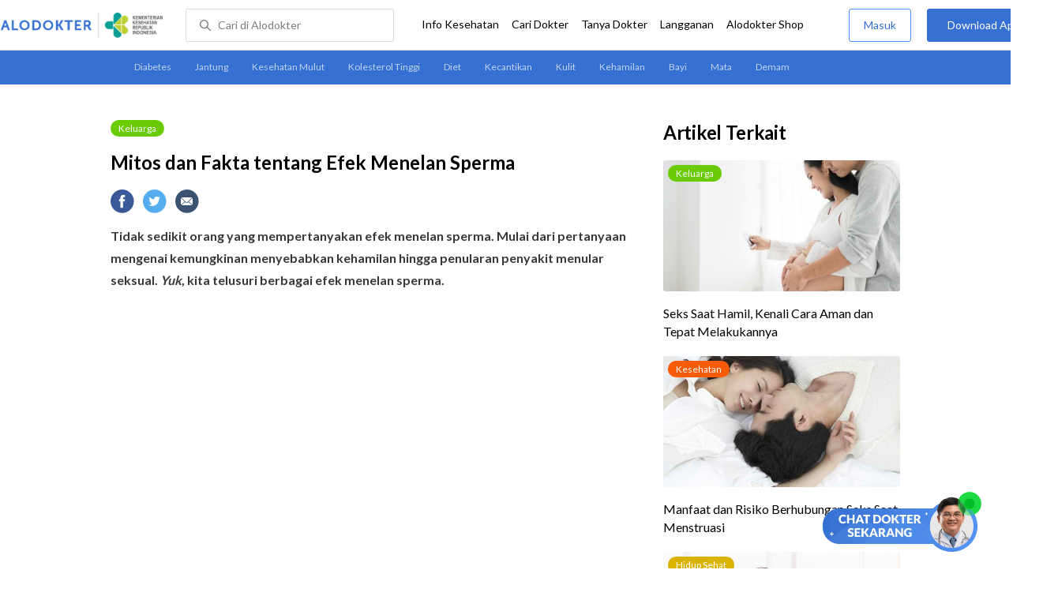

--- FILE ---
content_type: text/html
request_url: https://www.alodokter.com/fakta-tentang-efek-menelan-sperma
body_size: 18417
content:
<!DOCTYPE html>
<html>
<head>
    <link rel="preconnect" href="https://securepubads.g.doubleclick.net">
    <link rel="preconnect" href="https://d5nxst8fruw4z.cloudfront.net">
    <script type="text/javascript">
    window.dataLayer = window.dataLayer || []
    const userId = ""
    window.dataLayer = window.dataLayer || []
    const pageType = "article"
    let contentPage = getContentPage(pageType)
    dataLayer.push({
        user_id: userId,
        content_group: contentPage
    });
    localStorage.setItem('content_group', contentPage);

    function getContentPage(){
        let contentPage
        switch (pageType) {
        case 'home':
            const actionPage = ""
            if(actionPage == 'index'){
                contentPage = "Homepage"
            } else {
                contentPage = "Page"
            }
            break;
        case 'tags':
            contentPage = "Tag Page"
            break;
        case 'komunitas/topics':
        case 'komunitas/discussions':
            contentPage = "Komunitas Page"
            break;
        case 'categories':
            //Hidup Sehat Page, Keluarga Page and Kesehatan Page for index page
            contentPage = 'Keluarga'
            break;
        case 'article':
            //Hidup Sehat Page, Keluarga Page and Kesehatan Page for article page
            contentPage = 'Keluarga' + " Page"
            break;
        case 'disease':
            contentPage = "Disease Page"
            break;
        case 'drugs':
            contentPage = "Drug Page"
            break;
        case 'komunitas/users':
            contentPage = "Profile Page"
            break;
        default:
            contentPage = "Page"
            break;
        }
        return contentPage
    }
</script>

<script defer type="text/javascript" src="https://static.criteo.net/js/ld/ld.js" defer></script>
<script defer>(function(w,d,s,l,i){w[l]=w[l]||[];w[l].push({'gtm.start':
new Date().getTime(),event:'gtm.js'});var f=d.getElementsByTagName(s)[0],
j=d.createElement(s),dl=l!='dataLayer'?'&l='+l:'';j.defer=true;j.src=   
'https://www.googletagmanager.com/gtm.js?id='+i+dl;f.parentNode.insertBefore(j,f);
})(window,document,'script','dataLayer','GTM-52W4MMF');</script>


    <meta charset="utf-8">
    <meta name="viewport" content="width=device-width, initial-scale=1.0, user-scalable=no">

    <title>Mitos dan Fakta tentang Efek Menelan Sperma - Alodokter</title>
    <meta http-equiv="Pragma" content="public">
    <meta http-equiv="Cache-Control" content="public">

    <link rel="preload" href="/assets/lato/Lato-Regular-983b0caf336e8542214fc17019a4fc5e0360864b92806ca14d55c1fc1c2c5a0f.woff2" as="font" crossorigin>
    <link rel="preload" href="/assets/lato/Lato-Bold-ae88fc0d7a961832f809527d30bd3983a6866d42f66a56ade23f543681594db6.woff2" as="font" crossorigin>

    <link rel="preconnect" href="https://fonts.googleapis.com">
    <link rel="preconnect" href="https://fonts.gstatic.com" crossorigin>
    <link href="https://fonts.googleapis.com/css2?family=Lato:wght@400;600;700&display=swap" rel="stylesheet">
    <!-- CSS -->
    <style>
    html, body {
        margin: 0 auto;
        font-family: "Lato", sans-serif;
        font-size: 16px;
        color: #3b3738;
        line-height: 1.44;
        font-weight: 400;
        -webkit-font-smoothing: antialiased;
        -moz-osx-font-smoothing: grayscale;
        text-rendering: optimizeLegibility;
        -moz-font-feature-settings: "liga" on;
      }

    input{
       font-family: "Lato", sans-serif;
    }

      ::placeholder {
        color: #dadee4;
      }

      /* GLOBAL CSS */
      .container-fluid {
        width: 1340px;
        margin: 0 auto;
        padding: 0;
      }

      blockquote {
        box-sizing: border-box;
        margin: 1.5em 0px;
        padding: 0 8px;
        border-left: 4px solid #3570d2;
        font-weight: bold;
      }

      .container {
        width: 1000px;
        margin: 0 auto;
        padding: 0;
        display:flex;
        justify-content: space-between;
      }

      .main-container {
        width: 667px;
        margin: 0;
        padding: 0;
        display: inline-block;
        padding-top: 45px;
      }

      .side-container {
        width: 300px;
        margin: 0;
        padding: 0;
        display: inline-block;
        padding-top: 45px;
      }

      .dfp-container {
        margin-bottom: 20px;
      }

      .adunit {
          margin-bottom: 20px;
        }

      .post-content {
        line-height: 1.75;
      }

      a {
          text-decoration: none;
      }

      .post-content a {
          color: #3570d2;
        }

        p {
          font-size: 16px;
          margin: 10px 0;
        }

        h3 {
          font-size: 17px;
          font-weight: bold;
          font-style: normal;
          font-stretch: normal;
          line-height: 1.32;
          letter-spacing: -0.3px;
          margin-top: 32px;
          margin-bottom: 0;
        }

        h4 {
          font-size: 17px;
          font-weight: bold;
          font-style: normal;
          font-stretch: normal;
          line-height: 1.32;
          letter-spacing: -0.3px;
          margin-top: 32px;
          margin-bottom: 0;
        }

      .post-index-title{color:#000;}
      .tag-label {
        position: absolute;
        padding: 0 10px;
        border-radius: 10.5px;
        color: #FFFFFF;
        max-width: 100px;
        height:21px;
        text-align: center;
        font-size: 12px;
        line-height: 21px;
      }

      .tag-block { position: relative !important; margin: 0 0 10px 0; }
        .label-keluarga { background-color: #6ACB02; }
        .label-hidup-sehat { background-color: #DAB300; }
        .label-kesehatan { background-color: #F85B06; }
        .label-blue { background-color: #3570d2; }
        .text-blue {color: #3570d2;}
        .text-light-grey {color: #9e9e9e;}
        .check {width: 14px;height: 14px;object-fit: contain;}

      .tag-label-container {
        height: 21px;
        margin: 0 0 16px;
      }

      .title-tag-container {
        margin-bottom: 17px;
        color: #000000;
      }

      .title-tag-container h1 {
        margin: 10px 0;
        font-size: 24px;
      }

      .date-article {
        margin-top: 11px;
        height: 23px;
        font-size: 14px;
        font-weight: normal;
        font-style: normal;
        font-stretch: normal;
        line-height: 1.92;
        letter-spacing: normal;
        color: #434343;
        margin-bottom: 8px;
      }

      .share-button-container {
        margin: 17px 0;
      }

      .share-button a {
        text-decoration: none;
      }

      .share-button img {
        margin-right: 10px;
      }

      .post-detail-container {
        margin-bottom: 25px;
        position: relative;
      }

      .post-detail-container iframe{
        width: 100%;
        height: 375px;
      }

      .post-detail-container img{
        max-width: 667px;
        height: auto;
      }
      h1{margin: 10px 0;}
      .label-keluarga { background-color: #6ACB02; }
      .label-hidup-sehat { background-color: #DAB300; }
      .label-kesehatan { background-color: #F85B06; }
      .label-blue { background-color: #3570d2; }

      .adunit {
        margin-bottom: 20px;
	}

    .related-doctor {
      margin: 20px 0;
      width: 300px;
    }
      .related-doctor h3 {
        font-size: 24px;
        font-weight: 900;
        font-style: normal;
        font-stretch: normal;
        line-height: 1.42;
        letter-spacing: normal;
        color: #000000;
        margin-top: 0;
        margin-bottom: 12px;
      }

      /* table style */
      table td {
          border-top: 1px solid #ddd;
          padding: 6px 10px 6px 0;
      }
      .h2-related{
        font-size: 24px;
        font-weight: 900;
        font-style: normal;
        font-stretch: normal;
        line-height: 1.42;
        letter-spacing: normal;
        color: #000000;
        margin-top: 20px;
        margin-bottom: 12px;
      }
      .h2-related-article{
        font-size: 24px;
        font-weight: bold;
        font-style: normal;
        font-stretch: normal;
        line-height: 1.32;
        letter-spacing: -0.3px;
        margin: 0;
        margin-bottom: 20px;
        color: #000;
      }
      .hide{display: none;}

      .wall-container {
        bottom: 0px;
        position: absolute;
        width: 100%;
        padding: 102px 0 50px 0;
        text-align: center;
        background: linear-gradient(180deg, rgba(255, 255, 255, 0) -36.19%, #FFFFFF 26.05%);
      }
      .wall-container p {
        font-size: 18px;
        font-weight: 600;
        color: #424242;
        margin: 0;
      }
      .wall-container .button {
        display: block;
        width: 264px;
        height: 44px;
        line-height: 44px;
        color: #FFFFFF;
        font-size: 16px;
        font-weight: 600;
        margin: auto;
        background-color: #3570D2;
        border: 0;
        border-radius: 5px;
        text-decoration: none;
        text-align: center;
        margin-top: 24px;
      }

      .grecaptcha-badge { visibility: hidden; }
</style>

    <!-- CSS -->

    <meta charset="UTF-8">
<meta name="viewport" content="width=device-width, initial-scale=1.0, user-scalable=yes, maximum-scale=5" >
<!-- Favicon -->
<link rel="shortcut icon" type="image/x-icon" href="/assets/favicon-73b49b1e9302b388560f5836153dcf6a1ec42c607c96fc65d5b29e773c85374a.ico" />
<link rel="icon" type="image/png" href="/assets/favicon-48x48-fe366add8379860e5ee5041f0b6b9745ff450a945001d5f04fd8a0d706837ea6.png" sizes="48x48" />
<link rel="apple-touch-icon" type="image/png" href="/assets/apple-touch-icon-fbe9a22f2fc74b52818c962ab91b40031f1e6dd2d614f376eb1efcc03c5bba0b.png" sizes="192x192" />

<meta name="apple-mobile-web-app-title" content="Alodokter">
<meta name="application-name" content="Alodokter">
<meta name="msapplication-TileColor" content="#ffffff">
<meta name="apple-mobile-web-app-status-bar-style" content="#3973cf">
<meta name="theme-color" content="#3973cf">

<meta name="alexaVerifyID" content="n_Kykr_OZlOYYRDisl_bHGZYccc">
<meta name="google-site-verification" content=j8xshrH7uBo3AEjk-HfjufpapvzwkNHw57NXFN3G07Y>
<meta name="msvalidate.01" content=C233DAA628883F2DD70CD54C789D0494>
<meta name="postid" content="427784">
<meta name="posttype" content="post">
<meta name="remarketing_tags" content="seks, penyakit-menular-seksual">
<meta name="wellness_card" content="false">
<meta name="criteo_account" content="62444">
<meta name="description" content="Tidak sedikit orang yang mempertanyakan efek menelan sperma. Mulai dari pertanyaan mengenai kemungkinan menyebabkan kehamilan hingga penularan penyakit menular seksual. Yuk, kita telusuri berbagai efek menelan" />
<meta name="keywords" content="alodokter, kesehatan, medis, penyakit, komunitas kesehatan, dokter, konsultasi kesehatan, informasi kesehatan, komunitas, diskusi kesehatan, keluarga, seks, penyakit-menular-seksual" />
<meta name="facebook-domain-verification" content="v9k4b24zt24dxdo39v3ab3gnt5ns5b" />

<meta property="fb:app_id" content="331705120345014" />
<meta property="og:site_name" content="Alodokter" />
<meta property="og:type" content="post" />
<meta property="og:title" content="Mitos dan Fakta tentang Efek Menelan Sperma" />
<meta property="og:url" content="https://www.alodokter.com/fakta-tentang-efek-menelan-sperma" />
<meta property="og:description" content="Tidak sedikit orang yang mempertanyakan efek menelan sperma. Mulai dari pertanyaan mengenai kemungkinan menyebabkan kehamilan hingga penularan penyakit menular seksual. Yuk, kita telusuri berbagai efek menelan" />

<meta property="og:locale" content="en_US" />
<meta property="og:updated_time" content="2025-08-19T14:22:09+07:00" />
<meta property="og:image" itemprop="image" content="https://res.cloudinary.com/dk0z4ums3/image/upload/v1643544201/attached_image/fakta-tentang-efek-menelan-sperma.jpg" />

<meta property="og:image:width" content="650" />
<meta property="og:image:height" content="433" />
<meta property="og:image:type" content="image/jpeg" />
<meta property="article:published_time" content="2022-01-19T14:00:55+07:00" />
<meta property="article:modified_time" content="2025-08-19T14:22:09+07:00" />
<meta property="article:author" content="https://www.alodokter.com/author/ririn/" />
<meta property="article:publiher" content="https://www.alodokter.com/" />
<meta property="article:section" content="Keluarga" />
<meta property="article:tag" content="keluarga" />
<!-- default -->
<meta property="article:tag" content="alodokter" />
<meta property="article:tag" content="kesehatan"/>
<meta property="article:tag" content="medis" />
<meta property="article:tag" content="penyakit" />
<meta property="article:tag" content="komunitas kesehatan" />
<meta property="article:tag" content="dokter" />
<meta property="article:tag" content="konsultasi kesehatan" />
<meta property="article:tag" content="informasi kesehatan" />


<meta property="article:tag" content="seks" />
<meta property="article:tag" content="penyakit-menular-seksual" />

<meta name="twitter:card" content="summary" />
<meta name="twitter:title" content="Mitos dan Fakta tentang Efek Menelan Sperma" />
<meta name="twitter:description" content="Tidak sedikit orang yang mempertanyakan efek menelan sperma. Mulai dari pertanyaan mengenai kemungkinan menyebabkan kehamilan hingga penularan penyakit menular seksual. Yuk, kita telusuri berbagai efek menelan" />
<meta name="twitter:image:src" content="https://res.cloudinary.com/dk0z4ums3/image/upload/v1643544201/attached_image/fakta-tentang-efek-menelan-sperma.jpg" />
<meta name="twitter:image:width" content="650" />
<meta name="twitter:image:height" content="433" />

    <link rel="alternate" href="android-app://com.alodokter.android/http/www.alodokter.com/fakta-tentang-efek-menelan-sperma">
<link rel='canonical' href='https://www.alodokter.com/fakta-tentang-efek-menelan-sperma' />
<meta name="referer" content="http://www.google.com" />
<meta name="platform" content="Desktop" />
<meta name="recaptcha-site-key" content="6Ldg7gQhAAAAAN8ebL4Gr-hTid51r0i9BpsdaEWE" />

            <script src="https://www.google.com/recaptcha/enterprise.js?render=6Ldg7gQhAAAAAN8ebL4Gr-hTid51r0i9BpsdaEWE"></script>
        


    <meta name="csrf-param" content="authenticity_token" />
<meta name="csrf-token" content="Z8DKZ3fwTAKQKVOuUca3W9B+K80ZsY2luPFp1qKPrSEDJyPbbVbAtqx/izsQpwI6idi2iwcdG5wZwkHatMXqEw==" />

    <!-- Facebook Pixel Code -->
    
    <script>
    setTimeout(function(){
        !function(f,b,e,v,n,t,s){if(f.fbq)return;n=f.fbq=function(){n.callMethod?
            n.callMethod.apply(n,arguments):n.queue.push(arguments)};if(!f._fbq)f._fbq=n;
            n.push=n;n.loaded=!0;n.version='2.0';n.queue=[];t=b.createElement(e);t.async=!0;
            t.src=v;s=b.getElementsByTagName(e)[0];s.parentNode.insertBefore(t,s)}
        (window, document,'script','https://connect.facebook.net/en_US/fbevents.js');
        fbq('init', '948327898593359');
        fbq('track', "PageView");
    }, 3500);
    </script>
    <!-- <noscript><img height="1" width="1" style="display:none" src="https://www.facebook.com/tr?id=948327898593359&ev=PageView&noscript=1"/></noscript> -->
    <!-- End Facebook Pixel Code -->

    <!-- GA -->
    <script type='text/javascript'>
        function initExperiment(ExperimentID, callback){if (!ExperimentID){return callback(null);}var r=false; var s=document.createElement('script'); s.type='text/javascript'; s.src='//www.google-analytics.com/cx/api.js?experiment='+ExperimentID; s.onload=function(){if (!r && (!this.readyState || this.readyState=='complete')){r=true; callback(cxApi.chooseVariation());}else{callback(null)}}; s.onerror=function(){callback(null)}; var t=document.getElementsByTagName('script')[0]; t.parentNode.insertBefore(s, t);}
        (function(i,s,o,g,r,a,m){i['GoogleAnalyticsObject']=r;i[r]=i[r]||function(){
        (i[r].q=i[r].q||[]).push(arguments)},i[r].l=1*new Date();a=s.createElement(o),
        m=s.getElementsByTagName(o)[0];a.async=1;a.src=g;m.parentNode.insertBefore(a,m)
        })(window,document,'script','//www.google-analytics.com/analytics.js','ga');
        ga('create', 'UA-52179504-1', 'alodokter.com');
        ga('require', 'displayfeatures');

        var typePage = 'article';
        if (typePage == 'article') {
            window.GAPageType = 'Article';
            ga('set', 'contentGroup1', 'Article Page');
        } else if (typePage == 'komunitas/topics' || typePage == 'komunitas/discussions') {
            window.GAPageType = 'Komunitas';
            ga('set', 'contentGroup1', 'Komunitas Page');
        } else if (typePage == 'disease') {
            window.GAPageType = 'Diseases';
            ga('set', 'contentGroup1', 'Disease Page');
        } else if (typePage == 'drugs') {
            window.GAPageType = 'Drugs';
            ga('set', 'contentGroup1', 'Drug Page');
        } else {
            window.GAPageType = 'General';
        }
        ga('set','contentGroup2', "January 2022");
        ga('set','contentGroup3', "Ririn Sjahfriani");
        ga('set','dimension1', "seks, penyakit-menular-seksual");
        initExperiment(window.ExperimentID, function(variation) {
            if (variation !== null) {
                window.ExperimentReady = true;
                window.ExperimentVariation = variation;
                ga('set', 'expId', window.ExperimentID);
                ga('set', 'expVar', window.ExperimentVariation);
            }
            ga('send', 'pageview');
            ga('send', 'event', 'Scroll Depth', GAPageType, '0%');
        });
    </script>
    <!-- GA -->

    <!-- Google Tag -->
    <script type='text/javascript'>
        var googletag = googletag || {};
        googletag.cmd = googletag.cmd || [];
    </script>
    <script async="async" src="https://securepubads.g.doubleclick.net/tag/js/gpt.js"></script>
    <!-- Google Tag -->

    <script async src="//alodokter.api.useinsider.com/ins.js?id=10005708"></script>
</head>
<body>
    <!-- HEADER -->
    
    <top-navbar-view id="top-navbar-view"
        user-photo=""
        is-show-kemenkes ="{&quot;kemenkes_partnership&quot;:true,&quot;kemenkes_top_bar_desktop&quot;:&quot;https://res.cloudinary.com/dk0z4ums3/image/upload/f_auto,q_auto/v1634020083/aloweb_assets/logo-header.png&quot;,&quot;kemenkes_bottom_banner_desktop&quot;:&quot;https://res.cloudinary.com/dk0z4ums3/image/upload/f_auto,q_auto/v1730097699/setting/1730097698.png&quot;,&quot;kemenkes_top_bar_mobile&quot;:&quot;https://res.cloudinary.com/dk0z4ums3/image/upload/f_auto,q_auto/v1634020083/aloweb_assets/logo-header.png&quot;,&quot;kemenkes_bottom_banner_mobile&quot;:&quot;https://res.cloudinary.com/dk0z4ums3/image/upload/f_auto,q_auto/v1730097809/setting/1730097808.png&quot;}"
        user-login=""
        user-fullname=""
        total-notif="0"
        doctor-editor-link=""
        user-link=""
            show-hide-menu="{&quot;web_show_top_navbar_aloproteksi&quot;:true,&quot;web_show_top_navbar_aloshop&quot;:true,&quot;web_show_top_navbar_caridokter&quot;:true,&quot;web_show_top_navbar_hidupsehat&quot;:true,&quot;web_show_top_navbar_infokesehatan&quot;:true,&quot;web_show_top_navbar_keluarga&quot;:true,&quot;web_show_top_navbar_kesehatan&quot;:true,&quot;web_show_top_navbar_obat&quot;:true,&quot;web_show_top_navbar_penyakit&quot;:true,&quot;web_show_top_navbar_tanyadokter&quot;:true,&quot;web_show_top_navbar_alochoice&quot;:true}"
            pdpa-content="{&quot;title&quot;:&quot;Perlindungan Data Anda yang Utama Bagi Kami&quot;,&quot;description&quot;:&quot;Saya telah memercayakan informasi untuk disimpan \u0026 digunakan. Keamanan data terlindungi sesuai \u003ca href=&#39;/syarat-dan-ketentuan&#39; target=&#39;_blank&#39;\u003e\u003cb\u003eSyarat \u0026 Ketentuan\u003c/b\u003e\u003c/a\u003e serta \u003ca href=&#39;/privasi&#39; target=&#39;_blank&#39;\u003e\u003cb\u003ePrivasi Alodokter\u003c/b\u003e\u003c/a\u003e&quot;,&quot;error_text&quot;:&quot;Klik centang untuk menyetujui Syarat Ketentuan dan Aturan Privasi ALODOKTER&quot;}"
            alodokter-otp-service="whatsapp"
    ></top-navbar-view>

    <!-- HEADER -->

    <div class="content">
        <sub-navbar-left></sub-navbar-left>

        <div class="content-inner">
            <div class="container">
                <script type='text/javascript'>
    googletag.cmd.push(function() {
        googletag.defineSlot('/38162042/d_article_sidebar_300x600', [300, 600], 'div-gpt-ad-1428907644705-1').addService(googletag.pubads());
        googletag.defineSlot('/38162042/dekstop_article_sidebar_middle_300x350', [300, 250], 'div-gpt-ad-1441719271128-0').addService(googletag.pubads());
        googletag.defineSlot('/38162042/d_article_inside_below_600x250', [[600, 250],[336,280],[300,250]], 'div-gpt-ad-1450067495602-0').addService(googletag.pubads());
        googletag.defineSlot('/38162042/d_article_content_middle_html_video',  [[400, 300],[336,280],[300,250]], 'div-gpt-ad-1483928814775-0').addService(googletag.pubads());
        googletag.pubads().enableAsyncRendering();
        googletag.pubads().collapseEmptyDivs();
        googletag.enableServices();
    });
</script>
<!-- MAIN CONTAINER -->
<div class="main-container">
<link-button-corona
        widget-image="https://res.cloudinary.com/dk0z4ums3/image/upload/f_auto,q_auto/v1699413839/setting/1699413837.gif"
        href="https://alodokter.onelink.me/1997390319/5c20772d"
    widget-floating-type="article"
></link-button-corona>

  <div class="title-tag-container">
   <div class="tag-label-container">
     <a href="/keluarga">
       <div class="tag-label label-keluarga">Keluarga</div>
     </a>
   </div>
   <h1 id="post_title">Mitos dan Fakta tentang Efek Menelan Sperma</h1>
  <!--  <div class="date-article">
     19 Agustus 2025, 14:22
   </div> -->
  </div>

  <share-button></share-button>

  <div class="post-detail-container">
   <div id="postContent" data-id="58003f443971206938947450" class="post-content">
    <!DOCTYPE html PUBLIC "-//W3C//DTD HTML 4.0 Transitional//EN" "http://www.w3.org/TR/REC-html40/loose.dtd">
<html><body>
<p><strong>Tidak sedikit orang yang mempertanyakan efek menelan sperma. Mulai dari pertanyaan mengenai kemungkinan menyebabkan kehamilan hingga penularan penyakit menular seksual. <em>Yuk</em>, kita telusuri berbagai efek menelan sperma.</strong></p>
<p><iframe title="YouTube video player" src="https://www.youtube.com/embed/b14Jemh8hTM?si=nMMd-g7ee04Prsw5" width="340" height="200" frameborder="0" allowfullscreen="allowfullscreen"></iframe></p>
<p><a href="https://www.alodokter.com/kriteria-sperma-sehat-yang-penting-diketahui" target="_blank">Sperma</a> terkandung di dalam dari air mani yang dihasilkan oleh <a href="https://www.alodokter.com/fungsi-organ-reproduksi-pria-dan-hormon-yang-memengaruhinya" target="_blank">organ reproduksi pria</a> dan dikeluarkan saat ejakulasi. Ada beberapa mitos yang beredar seputar efek <a href="https://www.alodokter.com/menelan-sperma-bisa-bikin-hamil-benarkah" target="_blank">menelan sperma</a> saat melakukan <a href="https://www.alodokter.com/seks-oral-yang-aman-seperti-apa" target="_blank">seks oral</a>. Agar tidak salah kaprah, Anda perlu memahami faktanya dari sisi medis.</p>
<p><img class="alignnone size-full wp-image-427795" src="https://res.cloudinary.com/dk0z4ums3/image/upload/v1643544199/attached_image/fakta-tentang-efek-menelan-sperma-0-alodokter.jpg" alt="Mitos dan Fakta tentang Efek Menelan Sperma - Alodokter" width="650" height="433"></p>
<h3><strong>Mitos dan Fakta Efek Menelan Sperma</strong></h3>
<p>Beberapa mitos dan fakta mengenai efek menelan sperma yang beredar di masyarakat antara lain:</p>
<h4><strong>1. Efek menelan sperma dan kaitannya dengan kehamilan</strong></h4>
<p>Efek <a href="https://www.alodokter.com/apakah-menelan-sperma-saat-mens-bisa-hamil-ini-faktanya" target="_blank">menelan sperma bisa menyebabkan kehamilan</a>? Jawabannya adalah tidak. Oral seks tidak akan menyebabkan kehamilan, termasuk jika Anda menelan sperma.</p>
<p>Kehamilan terjadi karena adanya pembuahan sel telur oleh sel sperma di dalam rahim. Sedangkan sperma yang tertelan tidak akan bermuara ke rahim, melainkan ke sistem pencernaan.</p>
<h4><strong>2. Efek menelan sperma dan risiko penularan penyakit menular seksual</strong></h4>
<p>Sperma adalah bagian dari air mani. Selain sperma, air mani juga mengandung enzim, vitamin C, kalsium, protein, natrium, seng (<em>zinc</em>), dan gula fruktosa. Jika dilihat dari kandungan gizi air mani, maka tidak ada efek berbahaya dari menelan sperma.</p>
<p>Namun, efek menelan sperma atau air mani ketika seks oral juga tidak sepenuhnya aman. Ada kemungkinan penularan infeksi atau <a href="https://www.alodokter.com/penyakit-menular-seksual-pms" target="_blank">penyakit menular seksual</a>, seperti <a href="https://www.alodokter.com/herpes" target="_blank">herpes</a>, <a href="https://www.alodokter.com/gonore" target="_blank">gonore</a>, klamidia, <a href="https://www.alodokter.com/sifilis" target="_blank">sifilis</a>, kutil kelamin, <a href="https://www.alodokter.com/hepatitis-b" target="_blank">hepatitis B</a>, hingga <a href="https://www.alodokter.com/hiv-aids" target="_blank">HIV</a>.</p>
<p>Risiko penularan penyakit pun akan lebih tinggi jika seks oral dilakukan saat ada luka terbuka di mulut, peradangan gusi, atau gusi berdarah.</p>
<p>Anda bisa mengenali air mani yang terjangkit penyakit menular dari warnanya. Air mani normal berwarna putih atau keabu-abuan. Sedangkan pada beberapa penyakit menular seksual, air mani akan berbau menyengat dan berwarna kuning, hijau, <em>pink</em>, merah, cokelat, atau oranye.</p>
<p>Jika Anda belum bisa memastikan apakah pasangan bebas penyakit menular seksual atau tidak, sebaiknya hindari menelan atau bersentuhan dengan spermanya.</p>
<h4><strong>3. Efek menelan sperma dan reaksi alergi</strong></h4>
<p>Selain risiko terkena penyakit menular seksual, beberapa orang juga berisiko mengalami reaksi alergi sebagai efek menelan sperma. Hal ini terjadi karena tubuh menganggap protein pada sel sperma sebagai benda asing yang berbahaya.</p>
<p>Gejalanya bisa berupa gatal-gatal dan bengkak di bibir dan mulut, ruam di kulit, serta nyeri perut. Meskipun sangat jarang, menelan sperma juga bisa bisa memicu reaksi alergi berat yang disebut <a href="https://www.alodokter.com/syok-anafilaktik" target="_blank">syok anafilaksis</a>. Kondisi ini berpotensi mengancam nyawa.</p>
<h3><strong>Amankah Menelan Sperma?</strong></h3>
<p>Dari penjelasan di atas dapat disimpulkan bahwa efek menelan sperma tidak berbahaya, selama Anda tidak memiliki <a href="https://www.alodokter.com/alergi-sperma-memang-bisa" target="_blank">alergi terhadap sperma</a> dan pasangan Anda tidak terjangkit penyakit menular seksual. Selain itu, menelan sperma juga tidak akan menyebabkan kehamilan.</p>
<p>Namun, pastikan agar Anda dan pasangan selalu mempraktekkan hubungan seksual yang aman. Caranya dengan menggunakan <a href="https://www.alodokter.com/cara-pakai-kondom-yang-tepat-agar-semua-aman-dan-senang" target="_blank">kondom</a>, tidak bergonta-ganti pasangan seksual, dan rutin melakukan pemeriksaan kesehatan untuk mendeteksi penyakit menular seksual.</p>
<p>Jangan menunda untuk memeriksakan diri ke <a href="https://www.alodokter.com/cari-dokter/dokter-kulit" target="_blank">dokter</a> jika Anda mengalami <a href="https://www.alodokter.com/6-cara-mengatasi-mual-setelah-menelan-sperma" target="_blank">mual</a> maupun gejala yang dicurigai sebagai infeksi menular seksual atau alergi setelah melakukan seks oral dan menelan sperma. Dengan begitu, Anda bisa segera mendapatkan pengobatan yang tepat.</p>
</body></html>

   </div>
  </div>

    <!-- /38162042/d_article_inside_below_600x250 -->
    <div id='div-gpt-ad-1450067495602-0' style='height:250px; width:600px; margin-bottom:36px; text-align: center;' class='adunit'>
        <script type='text/javascript'>
                googletag.cmd.push(function() { googletag.pubads().setTargeting('Article', ['seks','penyakit-menular-seksual']); googletag.display('div-gpt-ad-1450067495602-0'); });
        </script>
    </div>

    <!-- reviewed by & referensi -->
    <!--<div class="sources">
  <div style="padding:5px 0px; border-bottom:solid 1px #ccc;" font-size="14px"> Ditinjau oleh : dr. Sienny Agustin </div>
  <h4 id="trigger-sources">Referensi</h4>
  <div class="data-sources" style="display:none;">
    <p>Centers for Disease Control and Prevention (2021). Sexually Transmitted Diseases (STDs). STD Risk and Oral Sex – CDC Fact Sheet.
<br />Victoria State Government Australia (2018). Better Health Channel Australia (2018). Safe Sex.
<br />Watson, S. Baby Center (2021). Is it safe to swallow sperm while pregnant?
<br />Anderson, J. Healthline (2019). 14 Things to Know About Swallowing Semen.
<br />Jewell, T. Healthline (2018). Yellow, Clear, Brown, and More: What Does Each Semen Color Mean?
<br />KidsHealth, Nemours (2017). For Teens. Can I Get Pregnant From Oral Sex?
<br />Henderson, R. NetDoctor (2020). What your semen says about your health.
<br />Rupe, H. WebMD (2020). 4 Ways You Can (and Can’t) Get Pregnant.
<br />WebMD (2020). Your Guide to Sexually Transmitted Diseases.</p>
  </div>
</div>-->

<div class="date-article">
<!-- Terakhir diperbarui: 19 Agustus 2025 -->
  Terakhir diperbarui: 13 Juni 2024
</div>
<sources-post
  doctor-name="dr. Sienny Agustin"
  sources="&quot;\u003cp\u003eCenters for Disease Control and Prevention (2021). Sexually Transmitted Diseases (STDs). STD Risk and Oral Sex – CDC Fact Sheet.\n\u003cbr /\u003eVictoria State Government Australia (2018). Better Health Channel Australia (2018). Safe Sex.\n\u003cbr /\u003eWatson, S. Baby Center (2021). Is it safe to swallow sperm while pregnant?\n\u003cbr /\u003eAnderson, J. Healthline (2019). 14 Things to Know About Swallowing Semen.\n\u003cbr /\u003eJewell, T. Healthline (2018). Yellow, Clear, Brown, and More: What Does Each Semen Color Mean?\n\u003cbr /\u003eKidsHealth, Nemours (2017). For Teens. Can I Get Pregnant From Oral Sex?\n\u003cbr /\u003eHenderson, R. NetDoctor (2020). What your semen says about your health.\n\u003cbr /\u003eRupe, H. WebMD (2020). 4 Ways You Can (and Can’t) Get Pregnant.\n\u003cbr /\u003eWebMD (2020). Your Guide to Sexually Transmitted Diseases.\u003c/p\u003e&quot;"
>
</sources-post>


    <share-button></share-button>

        <related-topic
    id="relatedTopic"
    related-items="[{&quot;_id&quot;:&quot;692fb370a31adc002509579e&quot;,&quot;author_image&quot;:&quot;https://res.cloudinary.com/dk0z4ums3/image/upload/w_56,h_56,f_auto/v1599017540/aloweb_assets/default_alodokter_doctor.png&quot;,&quot;avatar_bg_color&quot;:&quot;#90E0EF&quot;,&quot;doctor_answer&quot;:true,&quot;doctor_image&quot;:&quot;https://res.cloudinary.com/dk0z4ums3/image/upload/w_56,h_56,c_fill,f_auto/v1762175002/marianti_alodokter.jpg&quot;,&quot;doctor_name&quot;:&quot;dr. Marianti&quot;,&quot;excerpt&quot;:&quot; \nDok, saya baru melahirkan 3 bulan lalu dan sekarang setiap berhubungan intim terasa nyeri, padahal sebelumnya tidak seperti ini. Apa penyebab nye...&quot;,&quot;health_analyst&quot;:false,&quot;permalink&quot;:&quot;bagaimana-cara-mengatasi-nyeri-berhubungan-setelah-melahirkan-dari-3-bulan&quot;,&quot;position&quot;:1,&quot;post_id&quot;:&quot;None&quot;,&quot;read_reply&quot;:false,&quot;reply&quot;:&quot;1&quot;,&quot;time_in_words&quot;:&quot;3 Desember 2025, 11:20&quot;,&quot;timestamps&quot;:&quot;Wed, 03 Dec 2025 11:20:17 GMT&quot;,&quot;title&quot;:&quot;Bagaimana cara mengatasi nyeri berhubungan setelah melahirkan dari 3 bulan yang lalu?&quot;,&quot;user_type&quot;:&quot;Health Analyst&quot;,&quot;username&quot;:&quot;Ta***n&quot;},{&quot;_id&quot;:&quot;68fad9f24d231e0027317885&quot;,&quot;author_image&quot;:&quot;https://res.cloudinary.com/dk0z4ums3/image/upload/w_56,h_56,f_auto/v1599017540/aloweb_assets/default_alodokter_doctor.png&quot;,&quot;avatar_bg_color&quot;:&quot;#F0B5C0&quot;,&quot;doctor_answer&quot;:false,&quot;doctor_image&quot;:&quot;https://res.cloudinary.com/dk0z4ums3/image/upload/w_56,h_56,c_fill,f_auto/v1601099858/riza_marlina.jpg&quot;,&quot;doctor_name&quot;:&quot;dr. Riza Marlina&quot;,&quot;excerpt&quot;:&quot;Pagi dokter, saya akhir-akhir ini sering dengar kalau bersetubuh bisa memberi manfaat kesehatan, tapi saya masih bingung manfaatnya apa saja. Misal...&quot;,&quot;health_analyst&quot;:false,&quot;permalink&quot;:&quot;apa-saja-manfaat-kesehatan-dari-bersetubuh-&quot;,&quot;position&quot;:2,&quot;post_id&quot;:&quot;None&quot;,&quot;read_reply&quot;:false,&quot;reply&quot;:&quot;11&quot;,&quot;time_in_words&quot;:&quot;24 Oktober 2025, 20:21&quot;,&quot;timestamps&quot;:&quot;Fri, 24 Oct 2025 20:21:01 GMT&quot;,&quot;title&quot;:&quot;Apa saja manfaat kesehatan dari bersetubuh?&quot;,&quot;user_type&quot;:&quot;Health Analyst&quot;,&quot;username&quot;:&quot;Le***x&quot;},{&quot;_id&quot;:&quot;68afa3fc142467002683907b&quot;,&quot;author_image&quot;:&quot;https://res.cloudinary.com/dk0z4ums3/image/upload/w_56,h_56,f_auto/v1599017540/aloweb_assets/default_alodokter_doctor.png&quot;,&quot;avatar_bg_color&quot;:&quot;#DDD6A6&quot;,&quot;doctor_answer&quot;:false,&quot;doctor_image&quot;:&quot;https://res.cloudinary.com/dk0z4ums3/image/upload/w_56,h_56,c_fill,f_auto/v1631152443/dr-nadia-nurotul-fuadah.jpg&quot;,&quot;doctor_name&quot;:&quot;dr. Nadia Nurotul Fuadah&quot;,&quot;excerpt&quot;:&quot;Dok, Saya baru saja melahirkan sekitar 3 minggu lalu dan sekarang darah nifas saya sudah berhenti, padahal belum genap 40 hari. Saya merasa tubuh s...&quot;,&quot;health_analyst&quot;:false,&quot;permalink&quot;:&quot;jika-darah-nifas-sudah-berhenti-di-minggu-ketiga--apakah-boleh&quot;,&quot;position&quot;:3,&quot;post_id&quot;:&quot;None&quot;,&quot;read_reply&quot;:false,&quot;reply&quot;:&quot;17&quot;,&quot;time_in_words&quot;:&quot;30 Agustus 2025, 17:38&quot;,&quot;timestamps&quot;:&quot;Sat, 30 Aug 2025 17:38:50 GMT&quot;,&quot;title&quot;:&quot;Jika darah nifas sudah berhenti di minggu ketiga, apakah boleh berhubungan?&quot;,&quot;user_type&quot;:&quot;Health Analyst&quot;,&quot;username&quot;:&quot;Li*y&quot;}]"
    title-related="Diskusi Terkait"
    topic-tags="hubungan-intim"
    text-more-button="Selanjutnya"
    with-text="true"
    post-title="Mitos dan Fakta tentang Efek Menelan Sperma"
    post-id="58003f443971206938947450"
    avatar-default-color = ''
>
</related-topic>

</div>
<!-- MAIN CONTAINER -->
<!-- SIDE CONTAINER -->
<div class="side-container">
    <!-- DFP-->
    <!-- /38162042/d_article_sidebar_300x600 -->
    <div id='div-gpt-ad-1428907644705-1' style='height:600px; width:300px;' class='adunit'>
        <script type='text/javascript'>
                googletag.cmd.push(function() { googletag.pubads().setTargeting('Article', ['seks','penyakit-menular-seksual']); googletag.display('div-gpt-ad-1428907644705-1'); });
        </script>
    </div>
    <!-- DFP -->
    <!-- RELATED POST -->
        <div class="h2-related-article">Artikel Terkait</div>
<related-post
    id="relatedPost"
    related-items="[{&quot;category&quot;:&quot;Keluarga&quot;,&quot;excerpt&quot;:&quot;Sebagian ibu hamil mungkin ragu berhubungan seks saat hamil, karena dianggap bisa membahayakan janin. Padahal,&quot;,&quot;id&quot;:2958,&quot;permalink&quot;:&quot;amankah-berhubungan-seks-saat-hamil&quot;,&quot;position&quot;:1,&quot;post_image&quot;:&quot;https://res.cloudinary.com/dk0z4ums3/image/upload/w_300,h_166,c_fill/v1609554591/attached_image/amankah-berhubungan-seks-saat-hamil.jpg&quot;,&quot;title&quot;:&quot;Seks Saat Hamil, Kenali Cara Aman dan Tepat Melakukannya&quot;,&quot;category_label&quot;:&quot;keluarga&quot;},{&quot;category&quot;:&quot;Kesehatan&quot;,&quot;excerpt&quot;:&quot;Berhubungan seks saat menstruasi masih menjadi kontroversi. Di satu sisi, ada beberapa risiko kesehatan yang&quot;,&quot;id&quot;:11155,&quot;permalink&quot;:&quot;fakta-fakta-bercinta-saat-menstruasi&quot;,&quot;position&quot;:2,&quot;post_image&quot;:&quot;https://res.cloudinary.com/dk0z4ums3/image/upload/w_300,h_166,c_fill/v1613990779/attached_image/fakta-fakta-bercinta-saat-menstruasi.jpg&quot;,&quot;title&quot;:&quot;Manfaat dan Risiko Berhubungan Seks Saat Menstruasi&quot;,&quot;category_label&quot;:&quot;kesehatan&quot;},{&quot;category&quot;:&quot;Hidup Sehat&quot;,&quot;excerpt&quot;:&quot;Malam pertama menjadi salah satu momen yang ditunggu oleh hampir setiap pasangan yang baru menikah.&quot;,&quot;id&quot;:13567,&quot;permalink&quot;:&quot;wajib-dibaca-sebelum-malam-pertama&quot;,&quot;position&quot;:3,&quot;post_image&quot;:&quot;https://res.cloudinary.com/dk0z4ums3/image/upload/w_300,h_166,c_fill/v1614615392/attached_image/wajib-dibaca-sebelum-malam-pertama.jpg&quot;,&quot;title&quot;:&quot;Tips Melakukan Hubungan Intim di Malam Pertama&quot;,&quot;category_label&quot;:&quot;hidup-sehat&quot;},{&quot;category&quot;:&quot;Hidup Sehat&quot;,&quot;excerpt&quot;:&quot;Beberapa pria kerap menggunakan obat khusus agar dapat berhubungan seks dengan durasi yang lama. Padahal,&quot;,&quot;id&quot;:253817,&quot;permalink&quot;:&quot;7-tips-bercinta-tahan-lama-untuk-pria-secara-alami&quot;,&quot;position&quot;:4,&quot;post_image&quot;:&quot;https://res.cloudinary.com/dk0z4ums3/image/upload/w_300,h_166,c_fill/v1637051954/attached_image/7-tips-bercinta-tahan-lama-untuk-pria-secara-alami.jpg&quot;,&quot;title&quot;:&quot;6 Tips Bercinta Tahan Lama untuk Pria Secara Alami&quot;,&quot;category_label&quot;:&quot;hidup-sehat&quot;},{&quot;category&quot;:&quot;Hidup Sehat&quot;,&quot;excerpt&quot;:&quot;Onani merupakan cara mendapatkan kepuasan seks tanpa melakukan hubungan seksual dengan pasangan, melainkan dengan merangsang&quot;,&quot;id&quot;:537643,&quot;permalink&quot;:&quot;kenali-masalah-yang-bisa-muncul-akibat-onani&quot;,&quot;position&quot;:5,&quot;post_image&quot;:&quot;https://res.cloudinary.com/dk0z4ums3/image/upload/w_300,h_166,c_fill/v1615732106/attached_image/kenali-masalah-yang-bisa-muncul-akibat-onani.jpg&quot;,&quot;title&quot;:&quot;Kenali Masalah yang Bisa Muncul Akibat Onani&quot;,&quot;category_label&quot;:&quot;hidup-sehat&quot;}]"
    url-more-button="/artikel-terkait/hubungan-intim"
    see-more="false"
    post-title="Mitos dan Fakta tentang Efek Menelan Sperma"
    post-id="427784"
>
</related-post>

    <!-- RELATED POST -->
    <!-- RELATED HOSPITAL -->
    
    <!-- RELATED HOSPITAL -->
    <!-- RELATED DOCTOR -->
    <!-- RELATED DOCTOR -->
    <!-- DFP -->
    <!-- /38162042/dekstop_article_sidebar_middle_300x350 -->
    <div id='div-gpt-ad-1441719271128-0' style='height:250px; width:300px;' class='adunit'>
        <script type='text/javascript'>
                googletag.cmd.push(function() { googletag.pubads().setTargeting('Article', ['seks','penyakit-menular-seksual']); googletag.display('div-gpt-ad-1441719271128-0'); });
        </script>
    </div>
    <!-- DFP -->
    <!-- <card-tanya-dokter href="/komunitas/diskusi/penyakit"></card-tanya-dokter> -->
</div>
<!-- SIDE CONTAINER -->

<!-- Video Ads on content middle -->
<script type='text/javascript'>
  window.addEventListener( 'load', function( event ) {
    var pc = document.getElementById('postContent')
    var _p = pc.getElementsByTagName('p')
    var slot = Math.ceil(_p.length / 2);

    // Ads
    for(var i = 1; i <= _p.length; i++){
      if(i == slot){
        console.log("Load container ads on after <p> "+slot);
        _p[i].insertAdjacentHTML('afterend','<div id="div-gpt-ad-1483928814775-0" style="height:300px; width:400px;margin:20px auto; text-align: center;"></div>')
      }
    }

      // Display DFP Ads
          googletag.cmd.push(function() { googletag.pubads().setTargeting('Article', ['seks','penyakit-menular-seksual']); googletag.display('div-gpt-ad-1483928814775-0'); });
    });
</script>

      <!--Start of Zendesk Chat Script-->
      <!-- <script type="text/javascript">
          window.$zopim||(function(d,s){var z=$zopim=function(c){z._.push(c)},$=z.s=
              d.createElement(s),e=d.getElementsByTagName(s)[0];z.set=function(o){z.set.
          _.push(o)};z._=[];z.set._=[];$.async=!0;$.setAttribute("charset","utf-8");
            $.src="https://v2.zopim.com/?4aepw4NXtotJtViqflOXs44VLr4pEjSv";z.t=+new Date;$.
                type="text/javascript";e.parentNode.insertBefore($,e)})(document,"script");
    </script> -->
    <!--End of Zendesk Chat Script-->

            </div>
        </div>

    </div>

     <!-- HEADER -->
    
<footer-view
  is-show-kemenkes ="{&quot;kemenkes_partnership&quot;:true,&quot;kemenkes_top_bar_desktop&quot;:&quot;https://res.cloudinary.com/dk0z4ums3/image/upload/f_auto,q_auto/v1634020083/aloweb_assets/logo-header.png&quot;,&quot;kemenkes_bottom_banner_desktop&quot;:&quot;https://res.cloudinary.com/dk0z4ums3/image/upload/f_auto,q_auto/v1730097699/setting/1730097698.png&quot;,&quot;kemenkes_top_bar_mobile&quot;:&quot;https://res.cloudinary.com/dk0z4ums3/image/upload/f_auto,q_auto/v1634020083/aloweb_assets/logo-header.png&quot;,&quot;kemenkes_bottom_banner_mobile&quot;:&quot;https://res.cloudinary.com/dk0z4ums3/image/upload/f_auto,q_auto/v1730097809/setting/1730097808.png&quot;}"
      show-hide-submenu-alo="{&quot;web_show_footer_aloproteksi&quot;:true,&quot;web_show_footer_aloproteksi_corporate&quot;:true,&quot;web_show_footer_hubungikami&quot;:true,&quot;web_show_footer_karier&quot;:true,&quot;web_show_footer_tentangkami&quot;:true,&quot;web_show_footer_timeditorial&quot;:true}"
      insurance-menu-nav="{&quot;is_display&quot;:false,&quot;title&quot;:&quot;Dapatkan Komisi Referral&quot;,&quot;link&quot;:&quot;https://program.alodokter.com/aloproteksi-komisi-referral&quot;}"
></footer-view>
    <!-- HEADER -->

    <!-- Start Ads -->
    <style>
	#mainContainer {
  		position: relative;
  		width: 400px;
  		height: 300px;
      	padding-bottom: 20px;
		margin: 0 auto;
	}

	#contentVideo, #adContainer {
  		position: absolute;
  		top: 0px;
  		left: 0px;
  		width: 400px;
  		height: 300px;
	}

	#contentElement {
  		width: 400px;
  		height: 300px;
  		overflow: hidden;
	}
</style>
<script type="text/javascript" src="//imasdk.googleapis.com/js/sdkloader/ima3.js" async="async"></script>
<script type="text/javascript">
	// Copyright 2013 Google Inc. All Rights Reserved.
	// You may study, modify, and use this example for any purpose.
	// Note that this example is provided "as is", WITHOUT WARRANTY
	// of any kind either expressed or implied.

	var adsManager;
	var adsLoader;
	var adDisplayContainer;
	var intervalTimer;
	var videoContent;
	var typeKey;
	var remarketingTags = '';

  window.addEventListener( 'load', function( event ) {
			rmtg = document.querySelector('meta[name="remarketing_tags"]')
			if(rmtg != null){
				remarketingTags = rmtg.content.split(' ')
				// remarketingTags = rmtg.attr('content').split(', ');
	      // Wire UI element references and UI event listeners
	      init();
			}
  });

	function init() {
		typeKey = window.GAPageType;
		// prepare for add slot video on middle article
		prepareSlotVideo(typeKey);

		// check slot exist
		videoContent = document.getElementById('contentElement');
		// already exists slot
		if (videoContent != null && videoContent.length != 0) {
			// Create the ad display container.
			createAdDisplayContainer();
			// Initialize the container. Must be done via a user action on mobile devices.
			adDisplayContainer.initialize();
			videoContent.load();
			// Create ads loader.
			adsLoader = new google.ima.AdsLoader(adDisplayContainer);
			// Listen and respond to ads loaded and error events.
			adsLoader.addEventListener(
			  google.ima.AdsManagerLoadedEvent.Type.ADS_MANAGER_LOADED,
			  onAdsManagerLoaded,
			  false);
			adsLoader.addEventListener(
			  google.ima.AdErrorEvent.Type.AD_ERROR,
			  onAdError,
			  false);
			  requestAds(typeKey);
		}
	  }

	function prepareSlotVideo(typeKey) {
		// Article
		if (typeKey == 'Article') {
			// var count = $('.entry-content p').length;
			var poster = '';

			var pc = document.getElementById('postContent')
	    var _p = pc.getElementsByTagName('p')
			var count = _p.length;
			var slot = Math.ceil(count/2);

			for(var i = 1; i <= _p.length; i++){
	      if(i == slot){
					console.log("Load container ads on slot"+slot);
					if (remarketingTags.includes("betadine1")) {
						poster = '/assets/betadine-menstruasi-400x300-546cd3128ed2958755c82cd06f0a2aa13df58336edf4a371c322ace88c966919.jpg';
					} else if (remarketingTags.includes("betadine-hygiene")) {
						poster = '/assets/betadine-keputihan-400x300-e728bf75b9043033c927e30cd9d7595a3846fe0286c381e5bb30ae390f1318b9.jpg';
					} else if (remarketingTags.includes("betadine-gargle")) {
						poster = '/assets/betadine-gargle-400x300-3ddb7a9c4c2baf6ac9c5f6934bd760eca6f5a9ebd9d81c565bd7ce6ee71e8098.jpg';
					}
					_p[i].insertAdjacentHTML('afterend','<div id="mainContainer" class="hide"><div id="contentVideo"><video id="contentElement" poster="'+poster+'"></video></div><div id="adContainer"></div>');
	      }
	    }
			/*$('.entry-content p').each(function(i, e) {
				if(i == slot ){
					console.log("Load container ads on slot"+slot);
					if (remarketingTags.includes("betadine1")) {
						poster = '/assets/betadine-menstruasi-400x300-546cd3128ed2958755c82cd06f0a2aa13df58336edf4a371c322ace88c966919.jpg';
					} else if (remarketingTags.includes("betadine-hygiene")) {
						poster = '/assets/betadine-keputihan-400x300-e728bf75b9043033c927e30cd9d7595a3846fe0286c381e5bb30ae390f1318b9.jpg';
					} else if (remarketingTags.includes("betadine-gargle")) {
						poster = '/assets/betadine-gargle-400x300-3ddb7a9c4c2baf6ac9c5f6934bd760eca6f5a9ebd9d81c565bd7ce6ee71e8098.jpg';
					}
					$('<div id="mainContainer" class="hide"><div id="contentVideo"><video id="contentElement" poster="'+poster+'"></video></div><div id="adContainer"></div>').insertAfter($(e));
				}
			});*/
		}
	}

	function createAdDisplayContainer() {
	  // We assume the adContainer is the DOM id of the element that will house
	  // the ads.
	  adDisplayContainer =
	      new google.ima.AdDisplayContainer(
	          document.getElementById('adContainer'), videoContent);
	}

	function requestAds(typeKey) {
		// Request video ads.
		var adsRequest = new google.ima.AdsRequest();
		var target = remarketingTags.join();
		console.log("TARGET : " + target);
		if (typeKey == 'Article') {
			adsRequest.adTagUrl = "https://pubads.g.doubleclick.net/gampad/ads?sz=400x300&iu=/38162042/d_article_content_middle_400x300v&impl=s&gdfp_req=1&env=vp&output=vast&unviewed_position_start=1&url=[referrer_url]&description_url=[description_url]&correlator=[timestamp]&cust_params="+typeKey+"%3D"+encodeURIComponent(target);
		} else if (typeKey == 'Komunitas') {
			// komunitas
			adsRequest.adTagUrl = "https://pubads.g.doubleclick.net/gampad/ads?sz=400x300&iu=/38162042/desktop_komunitas_index_video_sidebar_above&impl=s&gdfp_req=1&env=vp&output=vast&unviewed_position_start=1&url=[referrer_url]&description_url=[description_url]&correlator=[timestamp]";
		} else {
			// homepage
			adsRequest.adTagUrl = "https://pubads.g.doubleclick.net/gampad/ads?sz=400x300&iu=/38162042/desktop_homepage_video_sidebar_above&impl=s&gdfp_req=1&env=vp&output=vast&unviewed_position_start=1&url=[referrer_url]&description_url=[description_url]&correlator=[timestamp]";
 		}
		console.log(adsRequest);
		adsLoader.requestAds(adsRequest);
	}

	function onAdsManagerLoaded(adsManagerLoadedEvent) {
	  // Get the ads manager.
	  var adsRenderingSettings = new google.ima.AdsRenderingSettings();
	  adsRenderingSettings.restoreCustomPlaybackStateOnAdBreakComplete = true;
	  // videoContent should be set to the content video element.
	  adsManager = adsManagerLoadedEvent.getAdsManager(
	      videoContent, adsRenderingSettings);

	  // Add listeners to the required events.
	  adsManager.addEventListener(
	      google.ima.AdErrorEvent.Type.AD_ERROR,
	      onAdError);
	  adsManager.addEventListener(
	      google.ima.AdEvent.Type.CONTENT_PAUSE_REQUESTED,
	      onContentPauseRequested);
	  adsManager.addEventListener(
	      google.ima.AdEvent.Type.CONTENT_RESUME_REQUESTED,
	      onContentResumeRequested);
	  adsManager.addEventListener(
	      google.ima.AdEvent.Type.ALL_ADS_COMPLETED,
	      onAdEvent);

	  // Listen to any additional events, if necessary.
	  adsManager.addEventListener(
	      google.ima.AdEvent.Type.LOADED,
	      onAdEvent);
	  adsManager.addEventListener(
	      google.ima.AdEvent.Type.STARTED,
	      onAdEvent);
	  adsManager.addEventListener(
	      google.ima.AdEvent.Type.COMPLETE,
	      onAdEvent);

	  try {
			// Initialize the ads manager. Ad rules playlist will start at this time.
			//adsManager.init(640, 360, google.ima.ViewMode.NORMAL);
			// Article
			if (typeKey == 'General' || typeKey == 'Komunitas') {
			    adsManager.init(300, 250, google.ima.ViewMode.NORMAL);
			} else {
				adsManager.init(400, 300, google.ima.ViewMode.NORMAL);
			}
			// Call play to start showing the ad. Single video and overlay ads will
			// start at this time; the call will be ignored for ad rules.
			var mainContainer = document.getElementById("mainContainer").classList;
			// Show Container
			if (mainContainer.contains("hide")) {
				mainContainer.remove("hide");
			}
			adsManager.start();
		} catch (adError) {
			// An error may be thrown if there was a problem with the VAST response.
			videoContent.play();
		}
	}

	function onAdEvent(adEvent) {
	  // Retrieve the ad from the event. Some events (e.g. ALL_ADS_COMPLETED)
	  // don't have ad object associated.
	  var ad = adEvent.getAd();
	  switch (adEvent.type) {
	    case google.ima.AdEvent.Type.LOADED:
	      // This is the first event sent for an ad - it is possible to
	      // determine whether the ad is a video ad or an overlay.
	      if (!ad.isLinear()) {
	        // Position AdDisplayContainer correctly for overlay.
	        // Use ad.width and ad.height.
	        videoContent.play();
	      }
	      break;
	    case google.ima.AdEvent.Type.STARTED:
	      // This event indicates the ad has started - the video player
	      // can adjust the UI, for example display a pause button and
	      // remaining time.
	      if (ad.isLinear()) {
	        // For a linear ad, a timer can be started to poll for
	        // the remaining time.
	        intervalTimer = setInterval(
	            function() {
	              var remainingTime = adsManager.getRemainingTime();
	            },
	            300); // every 300ms
	      }
	      break;
	    case google.ima.AdEvent.Type.COMPLETE:
	      // This event indicates the ad has finished - the video player
	      // can perform appropriate UI actions, such as removing the timer for
	      // remaining time detection.
	      if (ad.isLinear()) {
	        clearInterval(intervalTimer);
	      }
				document.getElementById("mainContainer").classList.add('hide')
        // $("#mainContainer").addClass('hide');
		  // loop ads video
	      // requestAds();
	      break;
	  }
	}

	function onAdError(adErrorEvent) {
	  // Handle the error logging.
	  console.log(adErrorEvent.getError());
	  if (adErrorEvent.type == 'adError') {
			document.getElementById("mainContainer").classList.add('hide')
		  // $("#mainContainer").addClass('hide');
	  }
	  // adsManager.destroy();
	}

	function onContentPauseRequested() {
	  videoContent.pause();
	  // This function is where you should setup UI for showing ads (e.g.
	  // display ad timer countdown, disable seeking etc.)
	  // setupUIForAds();
	}

	function onContentResumeRequested() {
	  videoContent.play();
	  // This function is where you should ensure that your UI is ready
	  // to play content. It is the responsibility of the Publisher to
	  // implement this function when necessary.
	  // setupUIForContent();

	}

	// Wire UI element references and UI event listeners
	// init();

</script>

    <!-- End Ads- ->

    <!-- Polymer 3 -->
    <script src="/assets/custom-elements-es5-adapter-8c38dd9f2e16de3af85d83b3567ad32138ea58f33ec1412f607f10acf62ae652.js" defer="defer"></script>
    <script src="/packs/posts-page-8b15ee38828acca48f5a.js" defer="defer"></script>
    <!-- Polymer 3 -->

    <!-- IRON AJAX -->
    <iron-ajax
            id="postCounter"
            auto url="/api/posts/counter"
            headers='{"Authorization": "Token token=58caa8685c084db79f733f40ebae25f1"}'
            method="post"
            params='{ "post_id": "58003f443971206938947450"}'
            handle-as="json">
          </iron-ajax>
    <iron-ajax
            id="pubsubCounter"
            auto url="/api/pubsub/counter"
            method="post"
            params='{ "post_id": "58003f443971206938947450"}'
            handle-as="json">
          </iron-ajax>

    <iron-ajax
            id="pubsubRecommenderMVP"
            auto url="https://www.alodokter.com/api/pubsub/recommender_mvp"
            method="post"
            params='{"recommendation_id": "2132890d-37ea-45e1-8d01-9660bb451591",
                "post_id": "427784",
                "post_slug": "fakta-tentang-efek-menelan-sperma",
                "algorithm": "articles_top_ctr",
                "is_randomized": "false",
                "related_posts": "2958,amankah-berhubungan-seks-saat-hamil,1,11155,fakta-fakta-bercinta-saat-menstruasi,2,13567,wajib-dibaca-sebelum-malam-pertama,3,253817,7-tips-bercinta-tahan-lama-untuk-pria-secara-alami,4,537643,kenali-masalah-yang-bisa-muncul-akibat-onani,5,1365642,tips-seks-tahan-lama-yang-aman,6"
            }'
            handle-as="json">
          </iron-ajax>
    <!-- IRON AJAX -->

    <script type='text/javascript'>
        document.onreadystatechange = function () {
            if (document.readyState == "complete"){
                console.log("ready!");
                // create cookies previous_url
                document.cookie = "previous_url=" + window.location.pathname+";path=/";
            }

            /**
             * Track depth scroll
             */
            var currentDepthScroll = 0;

            function trackDepthScroll() {

                var bottom  = window.pageYOffset + window.innerHeight;
                var height  = document.body.clientHeight;
                var percent = (bottom/height)*100;
                var done25 = false;
                var done50 = false;
                var done75 = false;
                var done100 = false;

                if (percent >= 25 && currentDepthScroll < 25 && done25 == false) {
                    done25 = true;
                    currentDepthScroll = 25;
                    console.log("GA Type : "+ window.GAPageType);
                    console.log('Scroll Depth 25%');
                    ga('send', 'event', 'Scroll Depth', window.GAPageType, '25%');
                }

                if (percent >= 50 && currentDepthScroll < 50 && done50 == false) {
                    done50 = true;
                    currentDepthScroll = 50;
                    console.log('Scroll Depth 50%');
                    ga('send', 'event', 'Scroll Depth', window.GAPageType, '50%');
                }

                if (percent >= 75 && currentDepthScroll < 75 && done75 == false) {
                    done75 = true;
                    currentDepthScroll = 75;
                    console.log('Scroll Depth 75%');
                    ga('send', 'event', 'Scroll Depth', window.GAPageType, '75%');
                }

                if (percent >= 100 && currentDepthScroll < 99 && done100 == false) {
                    done100 = true;
                    currentDepthScroll = 100;
                    console.log('Scroll Depth 100%');
                    ga('send', 'event', 'Scroll Depth', window.GAPageType, '100%');
                }

            }

            /**
            * Tracking view of the article wall
            */
            var onceGAParam = false;

            function isInViewport(el) {
                const rect = el.getBoundingClientRect();
                return (
                    rect.top >= 0 &&
                    rect.left >= 0 &&
                    rect.bottom <= (window.innerHeight || document.documentElement.clientHeight) &&
                    rect.right <= (window.innerWidth || document.documentElement.clientWidth)
                );
            }

            window.onscroll = function() {
                trackDepthScroll();
                
                const box = document.querySelector('.wall-container');
                if(box) {
                    if(!onceGAParam && isInViewport(box)) {
                        console.log('The Article wall is visible');
                        ga('send', 'event', 'Article Wall', 'Article Wall View', window.location.href);
                        onceGAParam = true
                    }
                }
            }

            /**
             * Tracking click the button in the article wall
             */
            const articleWallButton = document.getElementById('buttonGetAlodokter');
            if (articleWallButton) {
                articleWallButton.addEventListener('click', e => {
                    e.stopImmediatePropagation();
                    ga('send', 'event', 'Article Wall', 'Article Wall Click', window.location.href);
                });
            }
        };
    </script>
    <script type='text/javascript'>
        (function() {
            function getScript(url,success){
                var script=document.createElement('script');
                script.src=url;
                var head=document.getElementsByTagName('head')[0],
                    done=false;
                script.onload=script.onreadystatechange = function(){
                    if ( !done && (!this.readyState || this.readyState == 'loaded' || this.readyState == 'complete') ) {
                        done=true;
                        success();
                        script.onload = script.onreadystatechange = null;
                        head.removeChild(script);
                    }
                };
                head.appendChild(script);
              }
            //getScript('/assets/application-1e965ee7180075d5489f58ae814fa9ee752f72c8abc42a5da64f911f7cc7b73a.js',function(){});
        })();
    </script>
    
     <!-- Google Tag Manager (noscript) -->
<noscript><iframe src="https://www.googletagmanager.com/ns.html?id=GTM-52W4MMF"
height="0" width="0" style="display:none;visibility:hidden"></iframe></noscript>
<!-- End Google Tag Manager (noscript) -->

<script>
    function sendEventGA4(data) {
        const metaUserId = document.head.querySelector('meta[name="user_id"][content]') ? document.head.querySelector('meta[name="user_id"][content]').content : ''
        const contentGroup = localStorage.getItem('content_group')
        if(dataLayer) {
            window.dataLayer.push(function() { this.reset(); });
            if (metaUserId) data["user_id"] = metaUserId
            if (contentGroup) data["content_group"] = contentGroup // re-add content_group
            dataLayer.push(data);
        }
    }

    function getFromDataLayer(key) {
        let result = null
        dataLayer.push(function() { 
            let value = this.get(key)
            if (value) {
                result = value;
            }
        })
        return result
    }
</script>
</body>
</html>


--- FILE ---
content_type: text/html; charset=utf-8
request_url: https://www.google.com/recaptcha/enterprise/anchor?ar=1&k=6Ldg7gQhAAAAAN8ebL4Gr-hTid51r0i9BpsdaEWE&co=aHR0cHM6Ly93d3cuYWxvZG9rdGVyLmNvbTo0NDM.&hl=en&v=PoyoqOPhxBO7pBk68S4YbpHZ&size=invisible&anchor-ms=20000&execute-ms=30000&cb=cix08l5n76vm
body_size: 48785
content:
<!DOCTYPE HTML><html dir="ltr" lang="en"><head><meta http-equiv="Content-Type" content="text/html; charset=UTF-8">
<meta http-equiv="X-UA-Compatible" content="IE=edge">
<title>reCAPTCHA</title>
<style type="text/css">
/* cyrillic-ext */
@font-face {
  font-family: 'Roboto';
  font-style: normal;
  font-weight: 400;
  font-stretch: 100%;
  src: url(//fonts.gstatic.com/s/roboto/v48/KFO7CnqEu92Fr1ME7kSn66aGLdTylUAMa3GUBHMdazTgWw.woff2) format('woff2');
  unicode-range: U+0460-052F, U+1C80-1C8A, U+20B4, U+2DE0-2DFF, U+A640-A69F, U+FE2E-FE2F;
}
/* cyrillic */
@font-face {
  font-family: 'Roboto';
  font-style: normal;
  font-weight: 400;
  font-stretch: 100%;
  src: url(//fonts.gstatic.com/s/roboto/v48/KFO7CnqEu92Fr1ME7kSn66aGLdTylUAMa3iUBHMdazTgWw.woff2) format('woff2');
  unicode-range: U+0301, U+0400-045F, U+0490-0491, U+04B0-04B1, U+2116;
}
/* greek-ext */
@font-face {
  font-family: 'Roboto';
  font-style: normal;
  font-weight: 400;
  font-stretch: 100%;
  src: url(//fonts.gstatic.com/s/roboto/v48/KFO7CnqEu92Fr1ME7kSn66aGLdTylUAMa3CUBHMdazTgWw.woff2) format('woff2');
  unicode-range: U+1F00-1FFF;
}
/* greek */
@font-face {
  font-family: 'Roboto';
  font-style: normal;
  font-weight: 400;
  font-stretch: 100%;
  src: url(//fonts.gstatic.com/s/roboto/v48/KFO7CnqEu92Fr1ME7kSn66aGLdTylUAMa3-UBHMdazTgWw.woff2) format('woff2');
  unicode-range: U+0370-0377, U+037A-037F, U+0384-038A, U+038C, U+038E-03A1, U+03A3-03FF;
}
/* math */
@font-face {
  font-family: 'Roboto';
  font-style: normal;
  font-weight: 400;
  font-stretch: 100%;
  src: url(//fonts.gstatic.com/s/roboto/v48/KFO7CnqEu92Fr1ME7kSn66aGLdTylUAMawCUBHMdazTgWw.woff2) format('woff2');
  unicode-range: U+0302-0303, U+0305, U+0307-0308, U+0310, U+0312, U+0315, U+031A, U+0326-0327, U+032C, U+032F-0330, U+0332-0333, U+0338, U+033A, U+0346, U+034D, U+0391-03A1, U+03A3-03A9, U+03B1-03C9, U+03D1, U+03D5-03D6, U+03F0-03F1, U+03F4-03F5, U+2016-2017, U+2034-2038, U+203C, U+2040, U+2043, U+2047, U+2050, U+2057, U+205F, U+2070-2071, U+2074-208E, U+2090-209C, U+20D0-20DC, U+20E1, U+20E5-20EF, U+2100-2112, U+2114-2115, U+2117-2121, U+2123-214F, U+2190, U+2192, U+2194-21AE, U+21B0-21E5, U+21F1-21F2, U+21F4-2211, U+2213-2214, U+2216-22FF, U+2308-230B, U+2310, U+2319, U+231C-2321, U+2336-237A, U+237C, U+2395, U+239B-23B7, U+23D0, U+23DC-23E1, U+2474-2475, U+25AF, U+25B3, U+25B7, U+25BD, U+25C1, U+25CA, U+25CC, U+25FB, U+266D-266F, U+27C0-27FF, U+2900-2AFF, U+2B0E-2B11, U+2B30-2B4C, U+2BFE, U+3030, U+FF5B, U+FF5D, U+1D400-1D7FF, U+1EE00-1EEFF;
}
/* symbols */
@font-face {
  font-family: 'Roboto';
  font-style: normal;
  font-weight: 400;
  font-stretch: 100%;
  src: url(//fonts.gstatic.com/s/roboto/v48/KFO7CnqEu92Fr1ME7kSn66aGLdTylUAMaxKUBHMdazTgWw.woff2) format('woff2');
  unicode-range: U+0001-000C, U+000E-001F, U+007F-009F, U+20DD-20E0, U+20E2-20E4, U+2150-218F, U+2190, U+2192, U+2194-2199, U+21AF, U+21E6-21F0, U+21F3, U+2218-2219, U+2299, U+22C4-22C6, U+2300-243F, U+2440-244A, U+2460-24FF, U+25A0-27BF, U+2800-28FF, U+2921-2922, U+2981, U+29BF, U+29EB, U+2B00-2BFF, U+4DC0-4DFF, U+FFF9-FFFB, U+10140-1018E, U+10190-1019C, U+101A0, U+101D0-101FD, U+102E0-102FB, U+10E60-10E7E, U+1D2C0-1D2D3, U+1D2E0-1D37F, U+1F000-1F0FF, U+1F100-1F1AD, U+1F1E6-1F1FF, U+1F30D-1F30F, U+1F315, U+1F31C, U+1F31E, U+1F320-1F32C, U+1F336, U+1F378, U+1F37D, U+1F382, U+1F393-1F39F, U+1F3A7-1F3A8, U+1F3AC-1F3AF, U+1F3C2, U+1F3C4-1F3C6, U+1F3CA-1F3CE, U+1F3D4-1F3E0, U+1F3ED, U+1F3F1-1F3F3, U+1F3F5-1F3F7, U+1F408, U+1F415, U+1F41F, U+1F426, U+1F43F, U+1F441-1F442, U+1F444, U+1F446-1F449, U+1F44C-1F44E, U+1F453, U+1F46A, U+1F47D, U+1F4A3, U+1F4B0, U+1F4B3, U+1F4B9, U+1F4BB, U+1F4BF, U+1F4C8-1F4CB, U+1F4D6, U+1F4DA, U+1F4DF, U+1F4E3-1F4E6, U+1F4EA-1F4ED, U+1F4F7, U+1F4F9-1F4FB, U+1F4FD-1F4FE, U+1F503, U+1F507-1F50B, U+1F50D, U+1F512-1F513, U+1F53E-1F54A, U+1F54F-1F5FA, U+1F610, U+1F650-1F67F, U+1F687, U+1F68D, U+1F691, U+1F694, U+1F698, U+1F6AD, U+1F6B2, U+1F6B9-1F6BA, U+1F6BC, U+1F6C6-1F6CF, U+1F6D3-1F6D7, U+1F6E0-1F6EA, U+1F6F0-1F6F3, U+1F6F7-1F6FC, U+1F700-1F7FF, U+1F800-1F80B, U+1F810-1F847, U+1F850-1F859, U+1F860-1F887, U+1F890-1F8AD, U+1F8B0-1F8BB, U+1F8C0-1F8C1, U+1F900-1F90B, U+1F93B, U+1F946, U+1F984, U+1F996, U+1F9E9, U+1FA00-1FA6F, U+1FA70-1FA7C, U+1FA80-1FA89, U+1FA8F-1FAC6, U+1FACE-1FADC, U+1FADF-1FAE9, U+1FAF0-1FAF8, U+1FB00-1FBFF;
}
/* vietnamese */
@font-face {
  font-family: 'Roboto';
  font-style: normal;
  font-weight: 400;
  font-stretch: 100%;
  src: url(//fonts.gstatic.com/s/roboto/v48/KFO7CnqEu92Fr1ME7kSn66aGLdTylUAMa3OUBHMdazTgWw.woff2) format('woff2');
  unicode-range: U+0102-0103, U+0110-0111, U+0128-0129, U+0168-0169, U+01A0-01A1, U+01AF-01B0, U+0300-0301, U+0303-0304, U+0308-0309, U+0323, U+0329, U+1EA0-1EF9, U+20AB;
}
/* latin-ext */
@font-face {
  font-family: 'Roboto';
  font-style: normal;
  font-weight: 400;
  font-stretch: 100%;
  src: url(//fonts.gstatic.com/s/roboto/v48/KFO7CnqEu92Fr1ME7kSn66aGLdTylUAMa3KUBHMdazTgWw.woff2) format('woff2');
  unicode-range: U+0100-02BA, U+02BD-02C5, U+02C7-02CC, U+02CE-02D7, U+02DD-02FF, U+0304, U+0308, U+0329, U+1D00-1DBF, U+1E00-1E9F, U+1EF2-1EFF, U+2020, U+20A0-20AB, U+20AD-20C0, U+2113, U+2C60-2C7F, U+A720-A7FF;
}
/* latin */
@font-face {
  font-family: 'Roboto';
  font-style: normal;
  font-weight: 400;
  font-stretch: 100%;
  src: url(//fonts.gstatic.com/s/roboto/v48/KFO7CnqEu92Fr1ME7kSn66aGLdTylUAMa3yUBHMdazQ.woff2) format('woff2');
  unicode-range: U+0000-00FF, U+0131, U+0152-0153, U+02BB-02BC, U+02C6, U+02DA, U+02DC, U+0304, U+0308, U+0329, U+2000-206F, U+20AC, U+2122, U+2191, U+2193, U+2212, U+2215, U+FEFF, U+FFFD;
}
/* cyrillic-ext */
@font-face {
  font-family: 'Roboto';
  font-style: normal;
  font-weight: 500;
  font-stretch: 100%;
  src: url(//fonts.gstatic.com/s/roboto/v48/KFO7CnqEu92Fr1ME7kSn66aGLdTylUAMa3GUBHMdazTgWw.woff2) format('woff2');
  unicode-range: U+0460-052F, U+1C80-1C8A, U+20B4, U+2DE0-2DFF, U+A640-A69F, U+FE2E-FE2F;
}
/* cyrillic */
@font-face {
  font-family: 'Roboto';
  font-style: normal;
  font-weight: 500;
  font-stretch: 100%;
  src: url(//fonts.gstatic.com/s/roboto/v48/KFO7CnqEu92Fr1ME7kSn66aGLdTylUAMa3iUBHMdazTgWw.woff2) format('woff2');
  unicode-range: U+0301, U+0400-045F, U+0490-0491, U+04B0-04B1, U+2116;
}
/* greek-ext */
@font-face {
  font-family: 'Roboto';
  font-style: normal;
  font-weight: 500;
  font-stretch: 100%;
  src: url(//fonts.gstatic.com/s/roboto/v48/KFO7CnqEu92Fr1ME7kSn66aGLdTylUAMa3CUBHMdazTgWw.woff2) format('woff2');
  unicode-range: U+1F00-1FFF;
}
/* greek */
@font-face {
  font-family: 'Roboto';
  font-style: normal;
  font-weight: 500;
  font-stretch: 100%;
  src: url(//fonts.gstatic.com/s/roboto/v48/KFO7CnqEu92Fr1ME7kSn66aGLdTylUAMa3-UBHMdazTgWw.woff2) format('woff2');
  unicode-range: U+0370-0377, U+037A-037F, U+0384-038A, U+038C, U+038E-03A1, U+03A3-03FF;
}
/* math */
@font-face {
  font-family: 'Roboto';
  font-style: normal;
  font-weight: 500;
  font-stretch: 100%;
  src: url(//fonts.gstatic.com/s/roboto/v48/KFO7CnqEu92Fr1ME7kSn66aGLdTylUAMawCUBHMdazTgWw.woff2) format('woff2');
  unicode-range: U+0302-0303, U+0305, U+0307-0308, U+0310, U+0312, U+0315, U+031A, U+0326-0327, U+032C, U+032F-0330, U+0332-0333, U+0338, U+033A, U+0346, U+034D, U+0391-03A1, U+03A3-03A9, U+03B1-03C9, U+03D1, U+03D5-03D6, U+03F0-03F1, U+03F4-03F5, U+2016-2017, U+2034-2038, U+203C, U+2040, U+2043, U+2047, U+2050, U+2057, U+205F, U+2070-2071, U+2074-208E, U+2090-209C, U+20D0-20DC, U+20E1, U+20E5-20EF, U+2100-2112, U+2114-2115, U+2117-2121, U+2123-214F, U+2190, U+2192, U+2194-21AE, U+21B0-21E5, U+21F1-21F2, U+21F4-2211, U+2213-2214, U+2216-22FF, U+2308-230B, U+2310, U+2319, U+231C-2321, U+2336-237A, U+237C, U+2395, U+239B-23B7, U+23D0, U+23DC-23E1, U+2474-2475, U+25AF, U+25B3, U+25B7, U+25BD, U+25C1, U+25CA, U+25CC, U+25FB, U+266D-266F, U+27C0-27FF, U+2900-2AFF, U+2B0E-2B11, U+2B30-2B4C, U+2BFE, U+3030, U+FF5B, U+FF5D, U+1D400-1D7FF, U+1EE00-1EEFF;
}
/* symbols */
@font-face {
  font-family: 'Roboto';
  font-style: normal;
  font-weight: 500;
  font-stretch: 100%;
  src: url(//fonts.gstatic.com/s/roboto/v48/KFO7CnqEu92Fr1ME7kSn66aGLdTylUAMaxKUBHMdazTgWw.woff2) format('woff2');
  unicode-range: U+0001-000C, U+000E-001F, U+007F-009F, U+20DD-20E0, U+20E2-20E4, U+2150-218F, U+2190, U+2192, U+2194-2199, U+21AF, U+21E6-21F0, U+21F3, U+2218-2219, U+2299, U+22C4-22C6, U+2300-243F, U+2440-244A, U+2460-24FF, U+25A0-27BF, U+2800-28FF, U+2921-2922, U+2981, U+29BF, U+29EB, U+2B00-2BFF, U+4DC0-4DFF, U+FFF9-FFFB, U+10140-1018E, U+10190-1019C, U+101A0, U+101D0-101FD, U+102E0-102FB, U+10E60-10E7E, U+1D2C0-1D2D3, U+1D2E0-1D37F, U+1F000-1F0FF, U+1F100-1F1AD, U+1F1E6-1F1FF, U+1F30D-1F30F, U+1F315, U+1F31C, U+1F31E, U+1F320-1F32C, U+1F336, U+1F378, U+1F37D, U+1F382, U+1F393-1F39F, U+1F3A7-1F3A8, U+1F3AC-1F3AF, U+1F3C2, U+1F3C4-1F3C6, U+1F3CA-1F3CE, U+1F3D4-1F3E0, U+1F3ED, U+1F3F1-1F3F3, U+1F3F5-1F3F7, U+1F408, U+1F415, U+1F41F, U+1F426, U+1F43F, U+1F441-1F442, U+1F444, U+1F446-1F449, U+1F44C-1F44E, U+1F453, U+1F46A, U+1F47D, U+1F4A3, U+1F4B0, U+1F4B3, U+1F4B9, U+1F4BB, U+1F4BF, U+1F4C8-1F4CB, U+1F4D6, U+1F4DA, U+1F4DF, U+1F4E3-1F4E6, U+1F4EA-1F4ED, U+1F4F7, U+1F4F9-1F4FB, U+1F4FD-1F4FE, U+1F503, U+1F507-1F50B, U+1F50D, U+1F512-1F513, U+1F53E-1F54A, U+1F54F-1F5FA, U+1F610, U+1F650-1F67F, U+1F687, U+1F68D, U+1F691, U+1F694, U+1F698, U+1F6AD, U+1F6B2, U+1F6B9-1F6BA, U+1F6BC, U+1F6C6-1F6CF, U+1F6D3-1F6D7, U+1F6E0-1F6EA, U+1F6F0-1F6F3, U+1F6F7-1F6FC, U+1F700-1F7FF, U+1F800-1F80B, U+1F810-1F847, U+1F850-1F859, U+1F860-1F887, U+1F890-1F8AD, U+1F8B0-1F8BB, U+1F8C0-1F8C1, U+1F900-1F90B, U+1F93B, U+1F946, U+1F984, U+1F996, U+1F9E9, U+1FA00-1FA6F, U+1FA70-1FA7C, U+1FA80-1FA89, U+1FA8F-1FAC6, U+1FACE-1FADC, U+1FADF-1FAE9, U+1FAF0-1FAF8, U+1FB00-1FBFF;
}
/* vietnamese */
@font-face {
  font-family: 'Roboto';
  font-style: normal;
  font-weight: 500;
  font-stretch: 100%;
  src: url(//fonts.gstatic.com/s/roboto/v48/KFO7CnqEu92Fr1ME7kSn66aGLdTylUAMa3OUBHMdazTgWw.woff2) format('woff2');
  unicode-range: U+0102-0103, U+0110-0111, U+0128-0129, U+0168-0169, U+01A0-01A1, U+01AF-01B0, U+0300-0301, U+0303-0304, U+0308-0309, U+0323, U+0329, U+1EA0-1EF9, U+20AB;
}
/* latin-ext */
@font-face {
  font-family: 'Roboto';
  font-style: normal;
  font-weight: 500;
  font-stretch: 100%;
  src: url(//fonts.gstatic.com/s/roboto/v48/KFO7CnqEu92Fr1ME7kSn66aGLdTylUAMa3KUBHMdazTgWw.woff2) format('woff2');
  unicode-range: U+0100-02BA, U+02BD-02C5, U+02C7-02CC, U+02CE-02D7, U+02DD-02FF, U+0304, U+0308, U+0329, U+1D00-1DBF, U+1E00-1E9F, U+1EF2-1EFF, U+2020, U+20A0-20AB, U+20AD-20C0, U+2113, U+2C60-2C7F, U+A720-A7FF;
}
/* latin */
@font-face {
  font-family: 'Roboto';
  font-style: normal;
  font-weight: 500;
  font-stretch: 100%;
  src: url(//fonts.gstatic.com/s/roboto/v48/KFO7CnqEu92Fr1ME7kSn66aGLdTylUAMa3yUBHMdazQ.woff2) format('woff2');
  unicode-range: U+0000-00FF, U+0131, U+0152-0153, U+02BB-02BC, U+02C6, U+02DA, U+02DC, U+0304, U+0308, U+0329, U+2000-206F, U+20AC, U+2122, U+2191, U+2193, U+2212, U+2215, U+FEFF, U+FFFD;
}
/* cyrillic-ext */
@font-face {
  font-family: 'Roboto';
  font-style: normal;
  font-weight: 900;
  font-stretch: 100%;
  src: url(//fonts.gstatic.com/s/roboto/v48/KFO7CnqEu92Fr1ME7kSn66aGLdTylUAMa3GUBHMdazTgWw.woff2) format('woff2');
  unicode-range: U+0460-052F, U+1C80-1C8A, U+20B4, U+2DE0-2DFF, U+A640-A69F, U+FE2E-FE2F;
}
/* cyrillic */
@font-face {
  font-family: 'Roboto';
  font-style: normal;
  font-weight: 900;
  font-stretch: 100%;
  src: url(//fonts.gstatic.com/s/roboto/v48/KFO7CnqEu92Fr1ME7kSn66aGLdTylUAMa3iUBHMdazTgWw.woff2) format('woff2');
  unicode-range: U+0301, U+0400-045F, U+0490-0491, U+04B0-04B1, U+2116;
}
/* greek-ext */
@font-face {
  font-family: 'Roboto';
  font-style: normal;
  font-weight: 900;
  font-stretch: 100%;
  src: url(//fonts.gstatic.com/s/roboto/v48/KFO7CnqEu92Fr1ME7kSn66aGLdTylUAMa3CUBHMdazTgWw.woff2) format('woff2');
  unicode-range: U+1F00-1FFF;
}
/* greek */
@font-face {
  font-family: 'Roboto';
  font-style: normal;
  font-weight: 900;
  font-stretch: 100%;
  src: url(//fonts.gstatic.com/s/roboto/v48/KFO7CnqEu92Fr1ME7kSn66aGLdTylUAMa3-UBHMdazTgWw.woff2) format('woff2');
  unicode-range: U+0370-0377, U+037A-037F, U+0384-038A, U+038C, U+038E-03A1, U+03A3-03FF;
}
/* math */
@font-face {
  font-family: 'Roboto';
  font-style: normal;
  font-weight: 900;
  font-stretch: 100%;
  src: url(//fonts.gstatic.com/s/roboto/v48/KFO7CnqEu92Fr1ME7kSn66aGLdTylUAMawCUBHMdazTgWw.woff2) format('woff2');
  unicode-range: U+0302-0303, U+0305, U+0307-0308, U+0310, U+0312, U+0315, U+031A, U+0326-0327, U+032C, U+032F-0330, U+0332-0333, U+0338, U+033A, U+0346, U+034D, U+0391-03A1, U+03A3-03A9, U+03B1-03C9, U+03D1, U+03D5-03D6, U+03F0-03F1, U+03F4-03F5, U+2016-2017, U+2034-2038, U+203C, U+2040, U+2043, U+2047, U+2050, U+2057, U+205F, U+2070-2071, U+2074-208E, U+2090-209C, U+20D0-20DC, U+20E1, U+20E5-20EF, U+2100-2112, U+2114-2115, U+2117-2121, U+2123-214F, U+2190, U+2192, U+2194-21AE, U+21B0-21E5, U+21F1-21F2, U+21F4-2211, U+2213-2214, U+2216-22FF, U+2308-230B, U+2310, U+2319, U+231C-2321, U+2336-237A, U+237C, U+2395, U+239B-23B7, U+23D0, U+23DC-23E1, U+2474-2475, U+25AF, U+25B3, U+25B7, U+25BD, U+25C1, U+25CA, U+25CC, U+25FB, U+266D-266F, U+27C0-27FF, U+2900-2AFF, U+2B0E-2B11, U+2B30-2B4C, U+2BFE, U+3030, U+FF5B, U+FF5D, U+1D400-1D7FF, U+1EE00-1EEFF;
}
/* symbols */
@font-face {
  font-family: 'Roboto';
  font-style: normal;
  font-weight: 900;
  font-stretch: 100%;
  src: url(//fonts.gstatic.com/s/roboto/v48/KFO7CnqEu92Fr1ME7kSn66aGLdTylUAMaxKUBHMdazTgWw.woff2) format('woff2');
  unicode-range: U+0001-000C, U+000E-001F, U+007F-009F, U+20DD-20E0, U+20E2-20E4, U+2150-218F, U+2190, U+2192, U+2194-2199, U+21AF, U+21E6-21F0, U+21F3, U+2218-2219, U+2299, U+22C4-22C6, U+2300-243F, U+2440-244A, U+2460-24FF, U+25A0-27BF, U+2800-28FF, U+2921-2922, U+2981, U+29BF, U+29EB, U+2B00-2BFF, U+4DC0-4DFF, U+FFF9-FFFB, U+10140-1018E, U+10190-1019C, U+101A0, U+101D0-101FD, U+102E0-102FB, U+10E60-10E7E, U+1D2C0-1D2D3, U+1D2E0-1D37F, U+1F000-1F0FF, U+1F100-1F1AD, U+1F1E6-1F1FF, U+1F30D-1F30F, U+1F315, U+1F31C, U+1F31E, U+1F320-1F32C, U+1F336, U+1F378, U+1F37D, U+1F382, U+1F393-1F39F, U+1F3A7-1F3A8, U+1F3AC-1F3AF, U+1F3C2, U+1F3C4-1F3C6, U+1F3CA-1F3CE, U+1F3D4-1F3E0, U+1F3ED, U+1F3F1-1F3F3, U+1F3F5-1F3F7, U+1F408, U+1F415, U+1F41F, U+1F426, U+1F43F, U+1F441-1F442, U+1F444, U+1F446-1F449, U+1F44C-1F44E, U+1F453, U+1F46A, U+1F47D, U+1F4A3, U+1F4B0, U+1F4B3, U+1F4B9, U+1F4BB, U+1F4BF, U+1F4C8-1F4CB, U+1F4D6, U+1F4DA, U+1F4DF, U+1F4E3-1F4E6, U+1F4EA-1F4ED, U+1F4F7, U+1F4F9-1F4FB, U+1F4FD-1F4FE, U+1F503, U+1F507-1F50B, U+1F50D, U+1F512-1F513, U+1F53E-1F54A, U+1F54F-1F5FA, U+1F610, U+1F650-1F67F, U+1F687, U+1F68D, U+1F691, U+1F694, U+1F698, U+1F6AD, U+1F6B2, U+1F6B9-1F6BA, U+1F6BC, U+1F6C6-1F6CF, U+1F6D3-1F6D7, U+1F6E0-1F6EA, U+1F6F0-1F6F3, U+1F6F7-1F6FC, U+1F700-1F7FF, U+1F800-1F80B, U+1F810-1F847, U+1F850-1F859, U+1F860-1F887, U+1F890-1F8AD, U+1F8B0-1F8BB, U+1F8C0-1F8C1, U+1F900-1F90B, U+1F93B, U+1F946, U+1F984, U+1F996, U+1F9E9, U+1FA00-1FA6F, U+1FA70-1FA7C, U+1FA80-1FA89, U+1FA8F-1FAC6, U+1FACE-1FADC, U+1FADF-1FAE9, U+1FAF0-1FAF8, U+1FB00-1FBFF;
}
/* vietnamese */
@font-face {
  font-family: 'Roboto';
  font-style: normal;
  font-weight: 900;
  font-stretch: 100%;
  src: url(//fonts.gstatic.com/s/roboto/v48/KFO7CnqEu92Fr1ME7kSn66aGLdTylUAMa3OUBHMdazTgWw.woff2) format('woff2');
  unicode-range: U+0102-0103, U+0110-0111, U+0128-0129, U+0168-0169, U+01A0-01A1, U+01AF-01B0, U+0300-0301, U+0303-0304, U+0308-0309, U+0323, U+0329, U+1EA0-1EF9, U+20AB;
}
/* latin-ext */
@font-face {
  font-family: 'Roboto';
  font-style: normal;
  font-weight: 900;
  font-stretch: 100%;
  src: url(//fonts.gstatic.com/s/roboto/v48/KFO7CnqEu92Fr1ME7kSn66aGLdTylUAMa3KUBHMdazTgWw.woff2) format('woff2');
  unicode-range: U+0100-02BA, U+02BD-02C5, U+02C7-02CC, U+02CE-02D7, U+02DD-02FF, U+0304, U+0308, U+0329, U+1D00-1DBF, U+1E00-1E9F, U+1EF2-1EFF, U+2020, U+20A0-20AB, U+20AD-20C0, U+2113, U+2C60-2C7F, U+A720-A7FF;
}
/* latin */
@font-face {
  font-family: 'Roboto';
  font-style: normal;
  font-weight: 900;
  font-stretch: 100%;
  src: url(//fonts.gstatic.com/s/roboto/v48/KFO7CnqEu92Fr1ME7kSn66aGLdTylUAMa3yUBHMdazQ.woff2) format('woff2');
  unicode-range: U+0000-00FF, U+0131, U+0152-0153, U+02BB-02BC, U+02C6, U+02DA, U+02DC, U+0304, U+0308, U+0329, U+2000-206F, U+20AC, U+2122, U+2191, U+2193, U+2212, U+2215, U+FEFF, U+FFFD;
}

</style>
<link rel="stylesheet" type="text/css" href="https://www.gstatic.com/recaptcha/releases/PoyoqOPhxBO7pBk68S4YbpHZ/styles__ltr.css">
<script nonce="HasnGhZQ2Zzc_XVERoESWA" type="text/javascript">window['__recaptcha_api'] = 'https://www.google.com/recaptcha/enterprise/';</script>
<script type="text/javascript" src="https://www.gstatic.com/recaptcha/releases/PoyoqOPhxBO7pBk68S4YbpHZ/recaptcha__en.js" nonce="HasnGhZQ2Zzc_XVERoESWA">
      
    </script></head>
<body><div id="rc-anchor-alert" class="rc-anchor-alert"></div>
<input type="hidden" id="recaptcha-token" value="[base64]">
<script type="text/javascript" nonce="HasnGhZQ2Zzc_XVERoESWA">
      recaptcha.anchor.Main.init("[\x22ainput\x22,[\x22bgdata\x22,\x22\x22,\[base64]/[base64]/[base64]/ZyhXLGgpOnEoW04sMjEsbF0sVywwKSxoKSxmYWxzZSxmYWxzZSl9Y2F0Y2goayl7RygzNTgsVyk/[base64]/[base64]/[base64]/[base64]/[base64]/[base64]/[base64]/bmV3IEJbT10oRFswXSk6dz09Mj9uZXcgQltPXShEWzBdLERbMV0pOnc9PTM/bmV3IEJbT10oRFswXSxEWzFdLERbMl0pOnc9PTQ/[base64]/[base64]/[base64]/[base64]/[base64]\\u003d\x22,\[base64]\\u003d\x22,\[base64]/Dq8K1wr5iw6d/w5AQw7Q6Fw/CrBfDtFMjw5HCoTBCC8OOwrsgwp5HMsKbw6zCocOIPsK9wozDkg3CmgHCjDbDlsKZASUuwp5LWXI/wq7Dono7MhvCk8KOAcKXNXzDvMOER8OXUsKmQ2DDrCXCrMOFTUsmR8O6c8KRwpDDsX/Ds1AdwqrDhMOjR8Ohw53CpknDicODw6/DrsKALsOLwqvDoRRxw6pyI8KTw6PDmXdJWW3DiA9nw6/CjsKqVsO1w5zDucKqCMK0w7BhTMOhZsKqIcK7GVYgwplrwrF+woRewpnDhmR8wqZRQWzCvkwzwrjDmsOUGSU1f3FUYyLDhMOFwonDoj5Ow4MgHyVZAnBxwok9W1cSIU0ACk/ChD9pw6nDpxXCncKrw53CkXx7Lmk4wpDDiFnCtMOrw6Z8w6xdw7XDqcKawoMvbQLCh8K3wrAPwoRnwpfCicKGw4rDj39XezVgw6xVHlohVBfDtcKuwrtKS3dGTXM/wq3Ct17Dt2zDuwrCuC/DkMKnXjo0w6HDug1gw7/Ci8OIKSXDm8OHSsKhwpJnYcKyw7RFCCTDsH7DmWzDlEpmwrNhw7cWdcKxw6k3wpBBIipiw7XCpjrDqEU/w4RnZDnCpsKrciIgwokyW8OnXMO+wo3DusKTZ01CwosBwq0uM8OZw4ITDMKhw4tyQMKRwp12Z8OWwowDP8KyB8O+FMK5G8Oqd8OyMRXCusKsw69vwr/DpDPCglnChsKswq0HZVkKF0fCk8OpwpDDiAzCh8KTfMKQJDscSsK8wrdAEMOzwpMYTMOLwqFfW8OmHsOqw4YyM8KJCcOOwr3CmX5Bw4YYX2jDg1PCm8KLwrHDkmYOKCjDscORwqo9w4XCnMO9w6jDq3PCiAs9KX08D8O5wo5raMOyw7fClsKIVcKxDcKowowZwp/DgX/[base64]/DmwtYw6XChsOmMRZYwqI8w687HR/DgExLMcOTwpJ8wp/DnT91woN8acORQMKPwqjCkcKRwobCg2sswqNRwrvCgMOOwrbDrW7DucOcCMKlwq3CoTJCAE0iHgXCmcK1wolJw7pEwqEDIsKdLMKiwpjDuAXCsF5Ww5l9LkzDmMKiwqpEW2pOB8Kgwr0uVcOhU0FHw7Y0wpJ/[base64]/[base64]/wpHDv8KxfsOjw6XCi8Kow4Z5Jh3DpsKEwrnCncO/[base64]/CjBYUZsKheW9pwqbDucOAwrNYw50Hw4fDozsIXMKiGMOUIEI4LUx0Pmo0XQ/[base64]/CtFTCpcKbDmx7ZsOxNcKVdGl4fk/CocKZfsKMw6oLOcK2wphMwrB6wplFU8KgwrXCvMOawogDEMKbSsOKQyzDtcK9wr3DlMKywq/[base64]/wq9tw6Jqw7vCt8Onw6khJsKYZUvCrnnCnRvDqcK+w4PCpHPCpcK0dDtVTCTCvBHDocOyAcKhG33Cp8OiW3IwR8OPWljCpsKVa8OZw6VtSk42w5/Dp8KOwr3DnA9tw5nCs8KfaMK0H8OEAz/DpFc0fjzCkDPCtVvDojcywp57OMOrw71cEsKKT8K5GcOYwpgaJj3DlcKxw6J1AsO/[base64]/CnsKwF8KbJmAGwoDDpcK+A0/DisKIGk/[base64]/[base64]/ClBB+XMO3wpE6wonCocKRInDClQk5Z8KQbMKGUFk4w6JwQ8O0fcKXT8OLwoUuwq5hZcKKw4wfI1VRwq9OE8KZwo5lwrlIw4rCuxtKOcOawpAGw7UQw6/CosOBwozCgMKqSMKZQx1iw4d+W8OUwonCgSjCrsKDwrDCpsKjDi/DijzCmMKxWMOrFVY9IWJKw5bDvMOIwqAPwqFbwqtRw5BfeG1UGmlcwqDCpHBhFsOAwojCncKSeQ7DgsKqWWgrw7xHLMKJwoXDj8O7wr96P2ALwo5dJsK/Vj/Cn8KZwoEIwo3Di8OvAsKpN8K/aMOKXMKYw7zDvsKlwqvDgirCuMO5ZMOhwoMIBV/DvijCj8OZw7bChcKtw4PDj0jCk8OywocPf8K4bcKzdWJVw51kw5g9SH80AsKOcWTDimjCn8KqQwzClWzDpUoiTsOAwo3Ch8KEw4YSw41Mw7FWc8K2DcK5SMKiwrx0esKCwqgXGi/[base64]/[base64]/[base64]/V33CmXcHw69Eb8KQUMKEw5fDhH/Dk8K3wqrCicKUwpBfcsOGwr/[base64]/AcOEw4jDjMOLw5jDrkXDjCllw6pqAMKpwqDCtcKpTMK/w6vDpcORYzZ6w6DDvsO9K8KsOsKswpYRRcOBP8KNw4tifsKfRBx0wrTCrsKYJh9uMcKGwqrDpjZ7CirDgMKERMKQYC9RQ2zCkcO0DCFFPVoLB8OgAlHDjcK/YcKlFMKAwpvCrMO+KAzCsBQxwqzDksO9w6vCr8KeXlbDrFbCjsKZwq85SVjCgsOgwrDDnsKBDsKEwoYSGGHDvGZtH0jCm8OkIUHDuUjDrF5Rw6VeRSXClA8tw5bDljIzwqbCsMOKw4HCpSnDn8KPw6pPwprDl8OIw4s9w4pUwp/DlAzDhMO6PlE1ecKKDSgEG8OVwr3ClcObw4nCpMK/[base64]/[base64]/w7jClQY6DcOGw5TDsWJgLWTCuA7Dk214wohLA8OCw5zDnsKuFjoDw4/CqHrCoxx9wrMmw5zCrjohYR4swo3CncKzd8KJDDrDkA7DkMK7wprDpWFfUcOgam7DlBvCtsOww7hRRTbCqsKKYxwNMCDDgMOawpJqwpHDrcOJw4nDq8KtwrDCpC/Ck0AyBlt2w7DCuMO0KgLDhMOgwrU5w4TDt8OrwpPDkcOqw6rCksK0wqDCpcOTS8OUdcKkw4vDnGJ5w7DCuiQzesOLVgI2MMOZw68PwrZKw43CocOPbHolw6wCccKKwrRyw6fDsjTCoWfDtkk2worDmw0zw7ENLGvCsg7Cp8OlHcKYWRojJMKZdcO8bn7DoDzDusKrJx/DjsOJwoTCvDgFdMO+a8OnwrUiIsKKw7bCpAxsw4/CtMODeh/CohLDvcKjw5fDkQrCjBd/C8KYZn3Dr2bCrcKJw75bZcOba18fGsKAw4PClnHDoMK2NsKHwrTCqMKDw5ghTA7Ds0rDoydCw6hDwrXCk8K7wqfCucOtw6bDojstcsKeQBd2KkDCvCQhwpjDvE7CsU/ChMOcwrVtw59ZPcKlfMOIaMOyw7F7YCPDjMK2w6V/QsOieyHCr8KQwobDvMOvSTzCkxYnaMKBw4nCmH3CoV7CohHDqMKFOcOGw7p+AsOGdR5HM8OHw7PDrsKNwpl1d1/[base64]/CgRMZwotowp3CnsKXw7vCrkrDpMOEwq/[base64]/DhcKTwpPDksKhwoLCtT/ChBLCvUh4DljDtB3CoSXCvMOVLsKwfWI7cEzDh8O0CWPCtcK8w5nCg8KmXzANw6TClh7CscO/w4BJw6ppOMK/fsOnM8KkIHTDh2nDrMOcAmxZw6R2wqMkwrvDp0o4ZBY6HMO7wrJYajbCocKNVMK+EcKSw5FYwrDDqS3Ch2LCgCXDm8KNecKHH2xcGDBCYMKcFsKjPsO9PDcEw4/Cr3fDvMOYR8Kuw43Ch8O1wrhAZMKgwp/CkzvCs8Kpwo3CiBJpwrd2w6rChsKRw7TCjUXDu0UmwqvCj8Krw7AjwpnDuRQqwp7Chi90GsOsb8Oaw6d9wqo1w4zCmcKJQiF4wq90w7PCqT3Du0XCr2/CmUA1w5xaSsKhQm3DrB8ZZ14gXMKswrLCtg1Nw6/[base64]/CncOQX8O7woISQik8QQLCqSDDmMOGCcKMfUjCsG5aKcOewoxyw5l9wqDCp8KwwrHDncOBB8KLPQzDscO1w4rCrkVqw6g9ZsKXwqVXfMOAbFbDknrDoRhYHMOmKjjDqcOtwr/CmxXCoj/[base64]/DniDChD8IYGIcwpvCpk7Ds8KtFBUHLwDDn8O4QifDmxbDmxLCo8Ksw4TDrcKhD2TDkAonwq4yw4tcwqJ7woJWQ8KXUmJ7HXTCisKMw7Znw7QHJcOqwpJow5bDrVHCmcKBe8Knw4fCmMKQV8Ogw4nCj8KWR8KLccOTw73Cg8OywqM0woRIwoXDiFsCwr7Cuw/DlsKDwrRZw7XCpcKSDkLCpsKzSgXDj1XDuMKqGiDDk8Olw4XDoActwogvwqJQCMKGU04RPnYcw5FTw6DDhSsMEsOHKMK+KMKow6HCu8KKDCDCmcKpK8KAEcOqwqRKw4cuwrnCjMOzwqxXw5/[base64]/wpzDt0HDo8O9exDDshPCmcOOw5BHBhDDlWZ5wqIVw4sxL0LDscONwqxrLGrCtMKxUjTDunkMwqLCrhvCrQrDgiU/wqzDlx3DpUomMztPw5jCk3zCusK9ZFBbZMOAXlPDuMOKwrbDoAjDmsK5AFhRw6ttwqF+exPCjifDu8Oww6gDw4jChALDngMkwoTDnQNbLWc9w5kewprDt8OOw4kDw7F5S8OZXEQeEyxfY3bCtsK2w6kRwokZw7/DmcOtPcKHcMKJJWPCoDLDoMObOF4kLUUNw4lEI0jDrMKgZcK2wpXDi1zCuMKVwrnDoMKcworDkC7CgcKIcHnDr8K4wo7Dr8KWw4/[base64]/EMO8fkTCu3TDtMKKw6jCicKzBjLDlMK/ETLDvWgNXcKTwrbDicOfwokXOUsIYhbCqMOfw74WY8KgKX3DjsO4dgbClcKqwqM5FsOaLsKGQMOdEMK7wpAawq7CtSIcwoJNw7/[base64]/w4HCiRPChA/DsCwEw7TChsKZw59iw51lZmrCnsKrw6/CjsODR8OIGcO6woFNw6Uxch3DlMKIwpLChjULXmzDtMOAdsKkw7Z7w7/CpFJpKcOTIMKVekzCjG5SEn3DjgrDucOhwrUid8KvdMKIw5pCO8KOIsOFw4/Cm3rDi8OdwrEvJsOJEi4UIMO4wrrCnMOHw4zDgG5Ww5c4w4/ChVkRaCl/w4nCvwfDmU0xeToKaRx8w6fDlQtzEi5fd8K/[base64]/CicOfw6zCkMOUSsKYw7bDnR7DnlPDoHQSw7fDpMO8acOmF8OPDB4zwr0vw7c/eiDCnw8pw4TDlzLCkV1nwpDDkB3DvHsAw6HDoyYLw7EVw5PDrDvCmgEbw4vCsF9rL1ByRlLDjhwIFMO7VAXCpsOjXsORwqV/NcKVwqvCi8KPw7rDnkjCmHYUFAQ4E20Zw5rDqRtVdg3Dpm9awpbDj8OnwrdvTsOnwpPDnhs3DMKuQwPCimbDhlkRwrvDh8KCLxgaw7TDhT3Do8OjE8KUwodLwpUCwotfFcO7NcKaw7jDisKIGhJ/w7rDuMKpw4FPKcO8w6TDjCbCuMKCwrkZw4TDrcONwrTClcK+wpDDrcKLwpJ/w6rDncOZc14QR8KVwoPDqsOJwooQHgRpwpZ7QlzCnD3DpMOMworCicKGfcKeZlfDt04rwqoFw6tjwovClyHDu8O/fBPCvUzDu8Kbw6vDpAXCkEbCo8OrwodqBwjCkkcEwrF8w51Rw7dnJMO8IQNww7/CosKDw6/CuTPDkj/CsH3CrkXCuwMgB8OLA19xGMKewrzDrQY9w6HCjg3DqMKFDsKRLUfDtcKAw6LDvQvCmAMsw7jCkgQ3YWJhwoRUPcOdGcKZw6jCsEbCrTPCtcK1fMOkCEB6HwdZwqXDhcOGw7XDvGEbXjbDvjAdJsKXWSRzcjnDiF3DiC4VwrswwpBzZcKdwqV3w6URwqhtTMOgDmkVNh/CtGvCoikWeCE7ViXDq8KowooFw6XDocO1w79GwoHCj8KRFCF2wrHCuhbCi0tof8KKd8KIwoXCgsKvwq/CtcOmWXnDrsOGTF/DjARabUhvwqp1wpdmw6rCi8K8wrLCksKOwowibTLDqUwkw67CqMK7QTluw6Jqw7xaw4jCh8KJw6/CrcOQSBxywp8cwo15YTHCh8Kgw4kYwqJ6wp9kaQDDgMKpLm0IVjLCqsK3IsOlwojDrMOgacKQw6AMFMKEwqA5wpPCocOvVkkFwoEbw4MpwqNEwrjCpcKkecOlw5JaKibCgkE9w54LXxU/wrMOw5fCt8OswpLDkcODw6kZw48AMH3CosORwoHDvkzDh8O2UsKAwrjCkMKDD8OKH8OEV3fDtMKxESnChcKJQ8KGNTrCkMKnS8OOwpIIAsKHw7/Ds2tywrQ0PmstwpzCqkHDk8Obw7fDrMKIFg1Tw6PDj8KBwrHCrWTCni8Kw6guV8K6McOLwqvCs8OZwpjCmEfDocO5UcKVD8Kzwo3DuE1/aXhVWsK1c8KCX8KswqTCgMKOw6Ixw6Viw4PDjhUnwr/CkkHCj13CvEHCnkZ6w6XDuMKgFMK2wqM+SjclwqvCiMOZC3HCrndXwq8Qw65jGMKBYFAAQcKrKE/CmQArwqg+w5DDrsKsc8KFI8OLwolww6nCjMKbY8K0dMKUTcKBHhshwoDCj8KkKS3Ck2rDjsKgaXUtdwwaLx3CpMOyIcOZw7NSCcKlw651BXDCkhLCq1bCo3rCqMOKfBHDvsOaM8Kqw40DT8KFDhPCmsKKF2UfY8KsJwxGw5ZOdsKQYm/DusKswrDDnDdxWMK2YyZnwpMew7HChMOrN8KnR8Oww4tawonDlsKmw6TDvndGKsOewp9pwrfDgmQsw6XDtTLCp8KEwpsywrTDmgnDkyBhw5Yqb8Ksw7fDkkPDucKMwo/DmsOUw54oDcOYwqk/FsK1ScKKEsKKwrjDlnJlw7RdPHgqWXYIEhbDt8Kvch/[base64]/CisOsw4gbwrE/wqBPwpzDuzopVm3DkWkLZ8OOEsKbwpfCvSbDgjHDuHg5XMOxw794CTnCksOFwpDCgSbCu8O7w6XDsX9YLiXDoBzDuMK1wp9+w5DCs1NHwq7Dgm0Uw4PDiWwQNsKWZ8KIJMKEwrxuw6zDssO3Fn3DlT3CijTCnErCtx/Dkj3ColTCkMKjA8ORZMK0NMOYQV/ClX9ewqPCnXIIYm0aI0bDvD7Cs0TCqcK5cmxUw6RswphVw7TDssO7XWIaw5zCoMKlwprDpMK9wqzCl8OXeF7CgR0IBsK/[base64]/Dg8KoADNkd1zDkjfCtcOrw4rCtsOywrAWC3Juw5PDmyXCkMOVe1shw57CksKfwqdCAVpKwr/DtAPCp8K4wqsDeMKDTMK8wrbDjl7DksOJw5pHw5MBXMODw5o2EMKfw4vDtcOmwobCrEjChsKXwr4Rw7AXwp1XJ8Ohw4xpwqDDiTl7AFnDlsO1w7AZTn8yw6DDpi7CusKgw7wkw6TCtTrDmwI9SErDhVzDtWMpbXHDki/DjsKUwobCgsKow4MhbsOfdMOXw6TDqCDCknXChDLDgR7DvyfCtsO3wqJOwo1jwrdrYSbDkcOJwpPDpMO5w67CvnLDm8KGw7hWCBk6woV6w7wcU1zDlsOYw6gPw4h5N0vDk8KOScKGRWoMwpVTAW3CncOZwoXDvMKeZX3CnRvCjMOufsODD8Oyw4/[base64]/wotfwrPCqQvCisK/wqFTPcKOel5Gw4LCg8KHIMKzPVFBJsOGw6ppR8K/dMKNw6EqAxwaPsOIAMKmw40gDsObCsOxw44HwobDrVDDkcKYw7fCpWHCq8OpB3rDvcKeNMKtR8Ohw6rDnFlqFMK7w4fDk8K/NMOEwpknw6XClz4Cw443f8KcwrnDj8OBBsKGHGLDgWEJKSdpQTzCjhrCi8KWXlUEw6XDsXdwwprDgcKUw7vCnMORWU3CjgbDhiLDkW5gFMOYIRAOwqDCvMOCCsO/XydTa8Kzw5kuw6bDq8OGd8OqWXLDmw/[base64]/DtyDCqsKvSFJbwpYcwpvCqTDDiCXCpxEJwpJaGS7DvsO4woTCusONbcO2w6HDpT3DsCwuQSbCsEh3SX4jwpfDgMOyd8Kjw5wHw5/CulXCksOaAhnCvcOOwqbCuEYuw656wqzCu2vDgcOPwqwewrEiFFzDnRbCkcKVw4k5w5zChcKpwpjCjMOBJgsnwr7DpCdtYE/CjcKwV8OWJMKzw718GsKjOMK9w7kMO35vEAtEwozCsUzCgUFfUMOvVjLCl8KmNBPCtcKSZ8Kzw5V5DxzCnTp6KzPDkko3w5dOwrbCvFsAwpNHLMOqSQ1uG8Opwpc/[base64]/[base64]/HyEvw4t4woTDnsOUwpNICMOcwqdte8Ocw5dEw4kMKG85w4zDkMOBwrPCtMKTQ8Oyw5YzwqTDpMOvwrE/woMEwq7Dim0WSzbDrsKZQ8KPwpxADMOxC8K3JB3Dg8Opd2U6wp/Cn8OyWsO+IEvDp0zCpcOSQcOkOcOlRMK2w48Lw7LDlmwuw743T8Obw5zDgcOrLAYnw6zCi8OmcMOMLWc9woVCWMOfwr9eK8KBEcOEwpA/w6XCoH8wL8KfYcKjcGvDl8OVfcO4w47CqEo7BmtYLGY0DC8aw6HDmQlHasOhw6fDvsOkw67DssO0S8OswpvDr8OGw5TCtxM6bMOYaQfDqcOnw5sTw7zDlsOHEsKleTHDsw7CkmpCw6/[base64]/CixTCg8KRwpVQb0rDg8KEcFDCjQAmw59GKzBxKAFuwrfDrcO3w5LCqMK2w4DDp3XClEZKMcO2wrc3UcK3GlLCp3lZwoTCscKpwqnDt8Oiw5DDtg7CuwHDl8OGwrsPwojCnMO2Fkpad8Kmw67DsnDCkxbCiR/CrMKIHU9YRRhdHkVPwqFSw6RTw7rCncK5wpM0w6/DqF7Dln/Ct2sePcKYKgdpJcKGN8Kzwq3DosOFVk1CwqTDvMKdwrYYw6/[base64]/DoMKsAlnDmHYnw61VLg1qw6RLwqHDqsO8JMOlcC8QNsKpwrogOEJxZD/[base64]/DshtkwovDgV7Cq3AQY0Mdwq3CohwnQMO8w6Eow4vCu341wrjCo1RpccOnQMKdM8KpDMORT0vDsWtrwofCgBzDrBZlScK3w6oRwozDj8O6dcO2LVLDn8OrTsO+fMKCw5nCrMKsKDZyb8Orw6/CtXnCrXsMwpoSTcK8woHCosOWNiQ7WsOxw47DsXU3fMKhw6PCp1rDsMOdw5F/WiVFwrPCjHvCmcOlw4ELwqfDkMK9wpHDiWZcTlPCnsKdBsK1woLCtsO+wplrw7LCs8OgbFHDuMKdJRjCp8KUKXPCtz/DnsOAezHDrBzDm8Kwwp4mO8OTHcKhFcKCXkfDoMO/FMOFAsOVb8KBwp/[base64]/CpHpyw7ADw4rDqcKkZMKAw7sJw7DDmCDCiz0YEQvDj0/CiB4/w7NUw7NXUH7Cg8O8w4/DkMKXw7cTw7rDncOhw6ZgwpkhScOiD8OPEsKbRsObw4/CgsO4w7PDp8KSc0AcIyd8w6HDjsKQNQzCu11lCcKnKMO6w77CtMOfMMKIf8KZwpTCosOHwonDjMKWeB5+wrtOwpQ3a8OlP8OOSsOww6p+JcKtB0HCiEPDvsKBw6wRU1/DuQ7CsMK+PcOPRcOJOMOew4llEMKFaTgVRQnDljnDucKfw6sjNWLDgWVaEjg5SjsaZsOQwrzCgMKqVsOxdlRvC2zCg8OWRsORKsKDwr8hecO8wrpiBsKTw4Q2Nx02N3NZSWI5FsOPGH/CimzCjSARw7tVwr/Cj8OqFU1uw6NFecKTwp3CjMKaw5DCj8Oew7HCjsOyDsOrw7klwp7CqUzDpMKBacOeVMOmU17DnkVTw5kvdMOAwqfDoUhZwr4DQsKjBDnDusOpwp5Wwo/[base64]/DjUxEPiFcw5vDolHCvzsmZmEYUcO8eMKeMnzDvcOgAE87TDHDiFnDsMKuw6IJwo/CisOmwq4Gw74uwr7CkgXCrsKzTl/CmQXCtGpMw7LDgMKBw75SdMKjw4LCpXk5w6XCnsKtwoQTw7/DtXZOPcOMXBbDtsKOP8KLw4EXw5g/OFPDuMKYBRfCr31mwpYoQcOLwqDDvD/Co8Kdwplww7nDnEcEwr0owqzCpBnDgAHDvMKzw7/DuifDgMO0w5rCp8KcwqhGw6fDuh0SWnJMw7pOacKfP8OkDMOlw6MnDwjDuCHDrS/CrsKDNkbCtsKjwpzDtn4Bw6fCmcK3PXTDhSVRB8KNOyPCmEpLQQtTdsK9A1RkXxTDjBTDrW/[base64]/w6RWB3ccQcOjw7DDvxDCl8O3TkPChMO3LF0uwrlww6ZkcMK+TsO/wpcdw5jDq8OJw55cwr1Wwo1oAyrDtS/CoMKBBxJVw67Csm/[base64]/DhMKcaQEZSz3CpMODdh9fY8Oew5YREMOlw7TCiCbDqEh+w7N/M1t4w6UeWl3DinjCvSrDjcOtw7LDmA8SIBzCgXosw67CvcKFejFMAF/DiUsIdsKGwqXChErCijfCjsO7wrbDojDCiXPCrMOowoXCoMK3S8OlwoZXLmVea2HCklbDpGhGwpLDu8OMXF0rE8OWwoDDpk7CrwhKwpTDpnNRW8KxJEnCoQPCnsOBL8O1AxHDiMOlUcK/D8Klw7jDhB8sGyjDq2MfwoxUwqvDisOXasKTFsKZMcO/w77DvcOMwo9ew4cRw6zDuEDCuwdTWhBjw6I/[base64]/[base64]/wrE0A0RmM2xmw7TCvcKRwpzCocKEesO+dsOhwobDqcKmUFd5w69VwqczDGF7w7XDuyTDhxsRUsO/w5EVJFw6w6XCtcKfAjzDsVEpVwVqdsOtbMKuwq3DpMODw4o4UcO8wrHDjcOEwpYpKUUkHcK0w5RNA8KvB03DpHbDhGQ6b8OTw4HDhlI5bUIhwqbDgmkTwrfDolEYa3clJMOBfwBZw7DCjU/CoMK9X8KMwoXCnWtmw7lvZFkwUT7Ci8K6w5NEwp7Ds8ODHg4SRsK5RTjDjnDDgcKDRkBwTzDCo8KUHUF9UgRVw44ew7jDkGTDs8OZGsKhdUvDrcOcNinDk8KlIBouw5zCtF/DjsOIw7jDpsK0wpAfw7HDi8O3Vw/DghLDtm4CwqcWwq3CgXNswpbCnzXCugdfw4DDsAoXF8Oxw7zCkRzDsBduwp4/w7zCmsKawoVHPltQe8K2RsKJMcOPwrF6w6vCl8K9w7klDTkxOsK9IhYnFn4Kwp7DtSrClgVFSzwmw4zCph5qwqDCiWtFwrnCgnjDisOQKsOlXg1IwrrCgsOgwpzDksODwr/DqMOWwp7Cg8KYw57DohXDu20Cw54xw43DpW/DmcKfE3ooSQYLw7o5PXR6w5c9OcOLZmNNXivCgsKHw4XDtcKzwqBuwrZ9wpleW0PDk2DCgcKGVGFEwoRdb8OVd8KHwqo+XsK8woYMw6B/J20ow69nw7shZcO+BT3Csi/[base64]/DrcK0w611w43Cm8OJDsOFwo/CiXQ1wqbCqMOjw4VKJDRJwonDosO4Wz1nXkTDusOTw5TDr0h6FMKhwrfCusK6wpTDtsOZASjDrzvDuMORE8Osw71xcU55fBrDpRtDwprDvU9TLsOGwpPCgcObcCQYwp0/wqfDlQ/[base64]/wqBDw5TCqlzCncKGNhUHScOQIMO1eMK4REZOwoHDlE4Ww6E9SAzCssOPwpcRY2dJw5o4wqfChMKMC8KqHnIEYWfDgMKrR8OVMcOhL3wVRm/Dq8KmRMOkw5vDiTfDm31ZSUnDsT4jVXwrw5bDjDjDiC/Cs1rChMOCw4vDlsOtKMOhIsOgw5R1QW5LRcKZw5DDvMKVcMO5BX5RBMOyw51qw5zDrEpAwqHDqMOAwpBzwr5uw73DqgrDiULDoHHDs8KxV8KASxVTwq/DnkbDrQsEWFrCngTCgcO9w6TDj8OkXHhEwq/DhMK5Q2bCuMOew49sw79PR8KnC8KWB8KDwopcZ8OCw6tqw73DtFkXJiFsS8OLwpxCPMO6QCUEF3wgWMK/d8Kgwpwcw5B7wq9rQcKhE8KOGcKxTEnDvXBcw4hww4TCqcKbQRZVWMKuwrUqBX7DsXzChn7DshZsBwLCkR8Qe8KyK8KtaBHCtsK/wozClgPDnsK0wqVcXxxqwrVGw5bCsGpxw4LDm2UIcWbDs8KFN2Z7w5lCwoo7w4nChS5Ywp/DiMKrAzYHWSh0w6A6wrvDlCIRYcObfCEFw6PCkMKMf8OpI2PCr8KMBcK0wr/Dl8OcVBVzZ0k2w7zCpCs/wqHCgMOXwoTCoMO+HR7DllM2cnMGw6vDv8K3dC9bwoXCpcOOfDYFRsK/dBpOw4MDw7dPH8O+wr0ww6HCgUXCqcKIbMKWPAMYWB4RfcK2w6lXTMONwoAuwqkte089wrbDhk9qw47DsBfDlsK2JsKtwppCcsKYHcORWcOJwqbDg1VmwonCvsOBw4k2w5/Dn8Osw4/Cq37DkcOHw64cFR/[base64]/Dkw/DoFFwY8OQBD42NRnDpBl2SWgqwpHCscOaDldkZhzCo8OHwoYKLC0DBRjCtMOAwojDnsKlw4PDvhjDjcKSw6XClVIlwrXCm8O4w4bCo8OKbCDDtcKSwoQ3w7hnwprDnsOLw7dew4FJGB5sBcOpAw/DrCvChsOHW8OtNMK2wovDv8OhKcO2w69CHsOsKELCqDkyw4I4esOlXcKwVX8Xw78pJ8KtFnbCkMKFG0nDvsKgAcO0C2zCggJjGyXChz7CjVJ9BMO1VHZiw4fDsQ/[base64]/CpjLCrDsNJGDDswLDl3HCuhPChxMyBVtdcEbCihhCSDkhwqJsNsOfZAYveW/Di1hLwpldd8OuVcOZAm4wNsKdwrzCkHkzbcKpdcO9V8Ogw58iw4tPw77CrWgkwqY9w5HDryLCoMOpG37CqTAGw5rCmMOsw4NEw7Unw5BKDMKCwrdow7XDk3HCj3oBTSdswozDnMKsRcOOQsOSFcOww6DCiS/[base64]/CksO9w7LCgyp0wrYlRcKYdMKxw5PDlsK1V8K6c8KUwq/DkMKEdsO/KcOwWMOnw57CuMOIw4s2w5LCoX8iw6B/wrYFw6U/wqDDvRfDvAfDvcOHwqjCkksVwrPCosOQHGolwqXDpWHDjQfDmmvCtkRQwo0Ew5dcw6gjPBpmSl4gfcO4HMO7wpYqw5zCrVxlcgU8wonCksO/bcO6X08Yw7jDnsKcw4XChMOewosww4fDtsOtOMKiw5fCqMO5Wwgnw4rCgm7CsxXCmGXCqDjCpXPCjFIEBW0GwpdMwpzDqhNnwqfCp8OGwr/DqsOnwpkewrMgOMORwp9ZL2cvw7xfF8Ojwrg/w5odCk0bw4UAQyfCkcOJHB55wo3DojLDl8K8wpPCpMKaw63Dg8KCM8OaU8OMwrd4IEZDcyTCjcK1E8OMa8KscMK3w7XChEfCnA/Dgg0AVm8pPsK5YSjCsSbDhlLDlcO5HcOBfsKswr1PZn7DssKnw7XDmcKIWMKtwpZEwpXDhkrCol9EOm4jwrDDqMOVwq7Ct8KNwoFlw4JENMKGO2TCv8K3w4QnwqvCk3HCtlklw5XDoUVEPMKYw4HCqk1nw4EUIsKDw5FULg9rZxVqY8K/[base64]/CqcKBw69LfyfCvBEqw6xwwo3DsiU4IcOZXzbDpsKZwpsjZg5wNsONwpETw7PDl8OVwr4iwqbDiTJqw6F5NMOXWcOzwpRFw4XDk8Kew5vCmWheAijDp08vEMOnw53DmE97BMOzEcK9woPCgD9WLVrCksK7HhTCtxw6B8Kcw4rDmcK8W0/[base64]/wprDqcKnaWnChFNoDMKbwo7Dt8OIQsOow4rCkFnDsE0eUcKRZiZ9QsKWQsK5wpQOwosMwofCusKNw77Ch1Eyw4nDgWFxRcK7wqwoNsO5D18tWMKWw6PDh8O3w5vCiHzCnsK2wpjDuUbDvFzDrhzCj8OuIUvDhw/CkBTDuzxiwrJGw5FpwqPDkBgZwqPCnEN6w53DgDnCqWLCixzDmsK8w4w+w6fDtcKCKRLCrm3DszJsN1XDncO1wqfCuMOEOcKCw5o5woPDgWQow57DpmpkY8OYw7nCpMO5KsKkwoJtwqfDqsOMbsKjwp/CmmnCscKAN1dQKzQuw7PDryTDkcKpwpBqwp7CjMK9wofDpMKUw7UyeSgywqFVwplzF1kCScKuBW7CsS8PWsKMwq44w7p1wrrDpB/DtMKCY2/Dm8KFw6N/wqEpK8OQwoXCk3h/[base64]/w7gnVsOvNVvDssOmw4HCj2jCn8OKc8O/w7NGOUJxUhAqaDRjwonCi8K0ZU41w6TDsT1dwoExbsOyw7bCgMKYwpbCq2wZIQYTXGx0MHALwr3DpiRXAcKtwoFWw6zDrA8jXMO6N8OIRsOEwqrDlMO5QlldTC3Dh2Y1GsO4KVrCnQE3wrfDr8ObZMKew5PDtmXCnMKZwohLwopDVsKNwr7DscOpw7N0w77DhMKCwq/DsyLCoiTCmzLCmsKxw7jDrwXCl8Obwq7DvMKzfWE2w6tmw75vc8OwbgjDh8KOJC/CrMOHFnPChTrDnsK1IsKgaAdUwrLDrhksw74jw6I8wrHDqnHDgcKoDcKJw78+cmYpIcOHdMKrA2DDt01vwrBHe1lFwq/ChMKmYwPCu2zCvMODXGzDgMKucx1GQMKEw7XCm2dEw5TCmMOYw7DCsgx2ZcOoeUotdQMDw6QWbVh+f8Ktw54WC3Z/[base64]/w73DlQIUOV4VEsONYGXCucOiw7dbN8Oiw7oPCmIYwoTDv8OkwqTDjMKICsOww7YoX8KfwrHDrhXCh8KiT8Kdw5wPw6nDi3wLXAfCl8K9PFcpPcKVAR1iGBPDrCHDmsOew4HDhQ8XJzU/bBfCvcODXMOwUjUuw48rGcOAw7tMMcOgBcOIwpNES3lQwpbCgcOFRCnDlcOCw5Jyw5PDqsK2w6fCohjDtsO2wo57MsKmQgLCssO/[base64]/DusKtV8KJwqQvwrl3TMOjHcOfwrnDisK5U24Lw6bCrE0XSBJHacK4QS9VwoTCv3rDgA48SMKUaMOiTifCpBbDsMKGwpzDn8K9w4YEf1vCsgglwoFscjkzK8KwO3k/AGvCghBMGm0HSyc/BngfdTnDrBwWfcK2wr1Swq7CgcKsPsOew5RAw60jTiXCi8ODwrQfKzXCgW00wqHCt8OcL8O4wrAoDMKZwo7Co8Ocw5/DomPCksKow4EOaErDscOIWcK8OMO/aE9hZy1qW2nCr8Klw6vDuwnDrsKrwqldQsOtwpdmJcKeeMO9HcOlDUPDpQzDjMK8Sm3DmMKdQEYjTMK9JBEBYcOuHwfDjsKIw40ew7/Co8KZwp0owpcMwo7DiHvDoCLCgsOYJMKICz/[base64]/Crk/Dmi9NJ2bDs2YqwrpYwqQNw5zDrMKJwr/DusO5UMOFbTLDrnvDlUB2GcK1QcO4QiwQwrHDhCxbIMKNw5J8wqorwo5Cwrs+w5LDr8O6Q8KzeMOtaW85wqpHw4czw7zClXU9RivDtERCJ01Dw6ZnMRQ1wq1/XibDicKND1kbFlEQw7/[base64]/CtkzDrzwJV8KRAhsjw5NUSD5VJsO4wpjCuMK5X8KRw5vDoQcRwqo9wqTDlTzDm8O/wql/[base64]/[base64]/[base64]/DiMKVwpzDmsKjw4DDl8Ouw6puwqHDryDDlHs9wpPDtA/CncOJHSJOWhXDpmzCpG8VInZaw4nCpcKzwqLCsMKpdsOHOCEpw5x/w4dDw6nCosKWw4UODMOTQQgePcO/[base64]/DvFsmb1snw4fDuzUIwr7CqMOWw6JuPsKmw6Z9w5LDucK+w4NGw71rMgAAMMKRwrYcwqN5GgrDtsK5fUQmwq43VnjCkcOPwo94O8Khw67Dkms1w45qw5fClhDDtn1Zwp/Dnx1oXRt/CC93W8Klw7MpwoYwAMORwqwuw5xeODXDgcKuw4ZDwoQmHsO0w4PDlT8Bwr/Cp3rDgTpJB2w7w6gdRsKlIcK/w5Ufw6kFKcK4w4HCq2DCgxPCjMO2w5vCu8OKVwHDgQLCiiZuwo9Cw4cHGlM5w6rDg8KoPn1cIcOnw4xTN3liwrBPHHPCl31VRsO/w40swqd9CMO5MsKVfBMVw7TDmQITJSQ7QcO0w4BAecOOw77DpVQ3wp3DlMOSw6pDw5NDwoLCisK+wpDCqcOJC0zDqMKUwpYYwqJXwrQiwo4bYMOTRcOjw5cLw61NOFPCoj/Dr8KqE8OiMBo4wrpLPcKReFzDuSIIG8OFCcKtCMKHbcOHwp/DvMKaw6/CnsKGJcOTb8OSw4rCqUEnwr3DkDbDj8KTb0rCpHYqNcOYfMONwo3CgQULZsK0K8OCw4dWTsO6CxYTY3/DlDglwrDDm8KMw5IywrwVMn9hJiXDhWvDmsOqwrguYlsAw6rDuQzCslZMSVYDc8OVw45vKyEpH8Omw4jCn8ORb8K1wqJjNHVaF8OZw7d2PcK/w4nDn8KNDcOsLjVDwqnDlVDDl8OlOQXDscOsflQCw5LDvG7DpWLDjXMQwpxtwqMPw69lwqPCtwTCuSvDlVo\\u003d\x22],null,[\x22conf\x22,null,\x226Ldg7gQhAAAAAN8ebL4Gr-hTid51r0i9BpsdaEWE\x22,0,null,null,null,1,[21,125,63,73,95,87,41,43,42,83,102,105,109,121],[1017145,710],0,null,null,null,null,0,null,0,null,700,1,null,0,\[base64]/76lBhnEnQkZnOKMAhnM8xEZ\x22,0,0,null,null,1,null,0,0,null,null,null,0],\x22https://www.alodokter.com:443\x22,null,[3,1,1],null,null,null,1,3600,[\x22https://www.google.com/intl/en/policies/privacy/\x22,\x22https://www.google.com/intl/en/policies/terms/\x22],\x22ygMPQbs+oDg52f0e84j9fF0jFVAt/Ss++SzuJRzZ+eY\\u003d\x22,1,0,null,1,1769391690288,0,0,[104,206,237,4,246],null,[225,136,133,190,61],\x22RC-jDiXwEGkh6MG6A\x22,null,null,null,null,null,\x220dAFcWeA5VoZDYH_Uop4aZoZxrdPSNI6fXfsxcungRnGkQYXjWn5lyybgHx9ETARQYQ647I8p8NQg92ZZgXFKwD7Rg9lsQ3zME_g\x22,1769474490453]");
    </script></body></html>

--- FILE ---
content_type: text/html; charset=utf-8
request_url: https://www.google.com/recaptcha/api2/aframe
body_size: -247
content:
<!DOCTYPE HTML><html><head><meta http-equiv="content-type" content="text/html; charset=UTF-8"></head><body><script nonce="LSWRpN1sIFemQ1yuXm-73w">/** Anti-fraud and anti-abuse applications only. See google.com/recaptcha */ try{var clients={'sodar':'https://pagead2.googlesyndication.com/pagead/sodar?'};window.addEventListener("message",function(a){try{if(a.source===window.parent){var b=JSON.parse(a.data);var c=clients[b['id']];if(c){var d=document.createElement('img');d.src=c+b['params']+'&rc='+(localStorage.getItem("rc::a")?sessionStorage.getItem("rc::b"):"");window.document.body.appendChild(d);sessionStorage.setItem("rc::e",parseInt(sessionStorage.getItem("rc::e")||0)+1);localStorage.setItem("rc::h",'1769388096525');}}}catch(b){}});window.parent.postMessage("_grecaptcha_ready", "*");}catch(b){}</script></body></html>